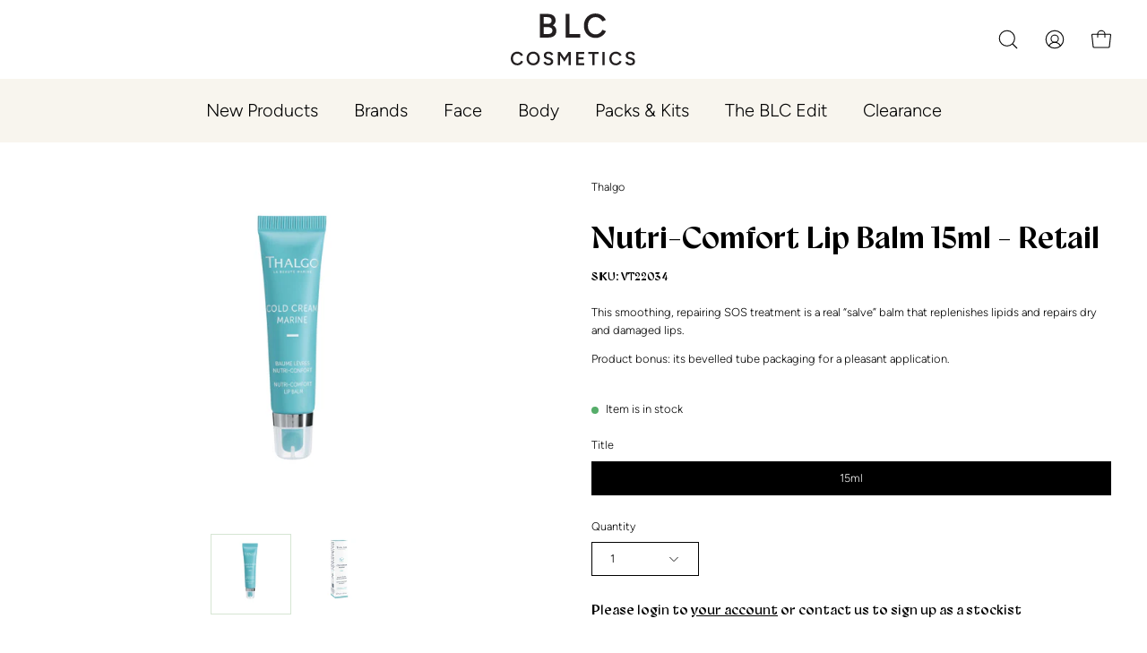

--- FILE ---
content_type: text/css
request_url: https://blccosmetics.com/cdn/shop/t/25/assets/custom.css?v=16803973776504211821731370516
body_size: -3
content:
@font-face{font-family:Nexa-Light;src:url(/cdn/shop/files/Nexa-Light.eot?v=1695199759);src:url(/cdn/shop/files/Nexa-Light.eot?v=1695199759?#iefix) format("embedded-opentype"),url(/cdn/shop/files/Nexa-Light.woff2?v=1695199758) format("woff2"),url(/cdn/shop/files/Nexa-Light.woff?v=1695199759) format("woff"),url(/cdn/shop/files/Nexa-Light.ttf?v=1695199758) format("truetype");font-weight:300;font-style:normal;font-display:swap}@font-face{font-family:Nexa-Bold;src:url(/cdn/shop/files/Nexa-Bold.eot?v=1695199759);src:url(/cdn/shop/files/Nexa-Bold.eot?v=1695199759?#iefix) format("embedded-opentype"),url(/cdn/shop/files/Nexa-Bold.woff2?v=1695199758) format("woff2"),url(/cdn/shop/files/Nexa-Bold.woff?v=1695199758) format("woff"),url(/cdn/shop/files/Nexa-Bold.ttf?v=1695199759) format("truetype");font-weight:700;font-style:normal;font-display:swap}@font-face{font-family:GystVariable;src:url(/cdn/shop/files/GystVariableRoman-Light.ttf?v=1724311613);src:url(/cdn/shop/files/GystVariableRoman-Light.ttf?v=1724311613?#iefix) format("embedded-opentype"),url(/cdn/shop/files/GystVariableRoman-Light.ttf?v=1724311613) format("truetype");font-weight:700;font-style:normal;font-display:swap}@font-face{font-family:GystVariable;src:url(/cdn/shop/files/GystVariableItalic-LightItalic.ttf?v=1724311613);src:url(/cdn/shop/files/GystVariableItalic-LightItalic.ttf?v=1724311613?#iefix) format("embedded-opentype"),url(/cdn/shop/files/GystVariableItalic-LightItalic.ttf?v=1724311613) format("truetype");font-weight:300;font-style:italic;font-display:swap}@font-face{font-family:Figtree-Variable;src:url(/cdn/shop/files/Figtree-VariableFont_wght.ttf?v=1724311628);src:url(/cdn/shop/files/Figtree-VariableFont_wght.ttf?v=1724311628?#iefix) format("embedded-opentype"),url(/cdn/shop/files/Figtree-VariableFont_wght.ttf?v=1724311628) format("truetype");font-weight:300;font-style:normal;font-display:swap}@font-face{font-family:Figtree-Variable;src:url(/cdn/shop/files/Figtree-Italic-VariableFont_wght.ttf?v=1724311628);src:url(/cdn/shop/files/Figtree-Italic-VariableFont_wght.ttf?v=1724311628?#iefix) format("embedded-opentype"),url(/cdn/shop/files/Figtree-Italic-VariableFont_wght.ttf?v=1724311628) format("truetype");font-weight:300;font-style:italic;font-display:swap}.customer_logout .mobile-menu .cart__toggle,.customer_logout .product-grid-item__quick-buy .btn--quick,.customer-logged-in .logout_customer-message{display:none}.customer_logout .product__submit__buttons .product__submit__add{cursor:default;opacity:.65;pointer-events:none}.customer_logout.template-product .product__price-and-rating .product__price,.customer_logout .product_rrp{display:none}.Product_logout-text{font-family:GystVariable}.Product_logout-text a{text-decoration:underline}.product_sku{font-family:GystVariable;font-size:12.6px;color:#000;margin:0 0 8px}.product_sku span{margin-left:3px}.product_rrp{font-family:GystVariable;font-size:12.6px;color:#000}.product-single__details .price_label{margin-right:3px}.menu__item--icon .navlink--icon{margin-right:0}
/*# sourceMappingURL=/cdn/shop/t/25/assets/custom.css.map?v=16803973776504211821731370516 */


--- FILE ---
content_type: text/css;charset=utf-8
request_url: https://use.typekit.net/hcx3qnp.css
body_size: 1082
content:
/*
 * The Typekit service used to deliver this font or fonts for use on websites
 * is provided by Adobe and is subject to these Terms of Use
 * http://www.adobe.com/products/eulas/tou_typekit. For font license
 * information, see the list below.
 *
 * raleway:
 *   - http://typekit.com/eulas/000000000000000077359a08
 *   - http://typekit.com/eulas/000000000000000077359a0f
 *   - http://typekit.com/eulas/000000000000000077359a1e
 *   - http://typekit.com/eulas/000000000000000077359a17
 *   - http://typekit.com/eulas/000000000000000077359a20
 *   - http://typekit.com/eulas/000000000000000077359a21
 *   - http://typekit.com/eulas/000000000000000077359a28
 *   - http://typekit.com/eulas/000000000000000077359a2a
 *   - http://typekit.com/eulas/000000000000000077359a32
 *   - http://typekit.com/eulas/000000000000000077359a2d
 *   - http://typekit.com/eulas/000000000000000077359a2e
 *   - http://typekit.com/eulas/000000000000000077359a30
 *   - http://typekit.com/eulas/000000000000000077359a33
 *   - http://typekit.com/eulas/000000000000000077359a35
 *   - http://typekit.com/eulas/000000000000000077359a37
 *   - http://typekit.com/eulas/000000000000000077359a38
 *   - http://typekit.com/eulas/000000000000000077359a39
 *   - http://typekit.com/eulas/000000000000000077359a3a
 *
 * © 2009-2026 Adobe Systems Incorporated. All Rights Reserved.
 */
/*{"last_published":"2024-08-14 05:46:03 UTC"}*/

@import url("https://p.typekit.net/p.css?s=1&k=hcx3qnp&ht=tk&f=5469.18456.18457.18458.18459.18460.18461.18462.22705.37552.37553.37554.37555.37556.37557.37558.37559.37560&a=83151895&app=typekit&e=css");

@font-face {
font-family:"raleway";
src:url("https://use.typekit.net/af/58aa94/000000000000000077359a08/30/l?subset_id=2&fvd=n1&v=3") format("woff2"),url("https://use.typekit.net/af/58aa94/000000000000000077359a08/30/d?subset_id=2&fvd=n1&v=3") format("woff"),url("https://use.typekit.net/af/58aa94/000000000000000077359a08/30/a?subset_id=2&fvd=n1&v=3") format("opentype");
font-display:auto;font-style:normal;font-weight:100;font-stretch:normal;
}

@font-face {
font-family:"raleway";
src:url("https://use.typekit.net/af/9f0f3f/000000000000000077359a0f/30/l?primer=7cdcb44be4a7db8877ffa5c0007b8dd865b3bbc383831fe2ea177f62257a9191&fvd=n7&v=3") format("woff2"),url("https://use.typekit.net/af/9f0f3f/000000000000000077359a0f/30/d?primer=7cdcb44be4a7db8877ffa5c0007b8dd865b3bbc383831fe2ea177f62257a9191&fvd=n7&v=3") format("woff"),url("https://use.typekit.net/af/9f0f3f/000000000000000077359a0f/30/a?primer=7cdcb44be4a7db8877ffa5c0007b8dd865b3bbc383831fe2ea177f62257a9191&fvd=n7&v=3") format("opentype");
font-display:auto;font-style:normal;font-weight:700;font-stretch:normal;
}

@font-face {
font-family:"raleway";
src:url("https://use.typekit.net/af/497298/000000000000000077359a1e/30/l?primer=7cdcb44be4a7db8877ffa5c0007b8dd865b3bbc383831fe2ea177f62257a9191&fvd=n4&v=3") format("woff2"),url("https://use.typekit.net/af/497298/000000000000000077359a1e/30/d?primer=7cdcb44be4a7db8877ffa5c0007b8dd865b3bbc383831fe2ea177f62257a9191&fvd=n4&v=3") format("woff"),url("https://use.typekit.net/af/497298/000000000000000077359a1e/30/a?primer=7cdcb44be4a7db8877ffa5c0007b8dd865b3bbc383831fe2ea177f62257a9191&fvd=n4&v=3") format("opentype");
font-display:auto;font-style:normal;font-weight:400;font-stretch:normal;
}

@font-face {
font-family:"raleway";
src:url("https://use.typekit.net/af/ad2413/000000000000000077359a17/30/l?subset_id=2&fvd=n5&v=3") format("woff2"),url("https://use.typekit.net/af/ad2413/000000000000000077359a17/30/d?subset_id=2&fvd=n5&v=3") format("woff"),url("https://use.typekit.net/af/ad2413/000000000000000077359a17/30/a?subset_id=2&fvd=n5&v=3") format("opentype");
font-display:auto;font-style:normal;font-weight:500;font-stretch:normal;
}

@font-face {
font-family:"raleway";
src:url("https://use.typekit.net/af/26af7d/000000000000000077359a20/30/l?subset_id=2&fvd=n3&v=3") format("woff2"),url("https://use.typekit.net/af/26af7d/000000000000000077359a20/30/d?subset_id=2&fvd=n3&v=3") format("woff"),url("https://use.typekit.net/af/26af7d/000000000000000077359a20/30/a?subset_id=2&fvd=n3&v=3") format("opentype");
font-display:auto;font-style:normal;font-weight:300;font-stretch:normal;
}

@font-face {
font-family:"raleway";
src:url("https://use.typekit.net/af/6d9c57/000000000000000077359a21/30/l?subset_id=2&fvd=n8&v=3") format("woff2"),url("https://use.typekit.net/af/6d9c57/000000000000000077359a21/30/d?subset_id=2&fvd=n8&v=3") format("woff"),url("https://use.typekit.net/af/6d9c57/000000000000000077359a21/30/a?subset_id=2&fvd=n8&v=3") format("opentype");
font-display:auto;font-style:normal;font-weight:800;font-stretch:normal;
}

@font-face {
font-family:"raleway";
src:url("https://use.typekit.net/af/a381e4/000000000000000077359a28/30/l?subset_id=2&fvd=n9&v=3") format("woff2"),url("https://use.typekit.net/af/a381e4/000000000000000077359a28/30/d?subset_id=2&fvd=n9&v=3") format("woff"),url("https://use.typekit.net/af/a381e4/000000000000000077359a28/30/a?subset_id=2&fvd=n9&v=3") format("opentype");
font-display:auto;font-style:normal;font-weight:900;font-stretch:normal;
}

@font-face {
font-family:"raleway";
src:url("https://use.typekit.net/af/51fe98/000000000000000077359a2a/30/l?subset_id=2&fvd=n2&v=3") format("woff2"),url("https://use.typekit.net/af/51fe98/000000000000000077359a2a/30/d?subset_id=2&fvd=n2&v=3") format("woff"),url("https://use.typekit.net/af/51fe98/000000000000000077359a2a/30/a?subset_id=2&fvd=n2&v=3") format("opentype");
font-display:auto;font-style:normal;font-weight:200;font-stretch:normal;
}

@font-face {
font-family:"raleway";
src:url("https://use.typekit.net/af/946b5d/000000000000000077359a32/30/l?subset_id=2&fvd=n6&v=3") format("woff2"),url("https://use.typekit.net/af/946b5d/000000000000000077359a32/30/d?subset_id=2&fvd=n6&v=3") format("woff"),url("https://use.typekit.net/af/946b5d/000000000000000077359a32/30/a?subset_id=2&fvd=n6&v=3") format("opentype");
font-display:auto;font-style:normal;font-weight:600;font-stretch:normal;
}

@font-face {
font-family:"raleway";
src:url("https://use.typekit.net/af/5c3039/000000000000000077359a2d/30/l?subset_id=2&fvd=i1&v=3") format("woff2"),url("https://use.typekit.net/af/5c3039/000000000000000077359a2d/30/d?subset_id=2&fvd=i1&v=3") format("woff"),url("https://use.typekit.net/af/5c3039/000000000000000077359a2d/30/a?subset_id=2&fvd=i1&v=3") format("opentype");
font-display:auto;font-style:italic;font-weight:100;font-stretch:normal;
}

@font-face {
font-family:"raleway";
src:url("https://use.typekit.net/af/b8c4a6/000000000000000077359a2e/30/l?subset_id=2&fvd=i2&v=3") format("woff2"),url("https://use.typekit.net/af/b8c4a6/000000000000000077359a2e/30/d?subset_id=2&fvd=i2&v=3") format("woff"),url("https://use.typekit.net/af/b8c4a6/000000000000000077359a2e/30/a?subset_id=2&fvd=i2&v=3") format("opentype");
font-display:auto;font-style:italic;font-weight:200;font-stretch:normal;
}

@font-face {
font-family:"raleway";
src:url("https://use.typekit.net/af/4c2837/000000000000000077359a30/30/l?subset_id=2&fvd=i3&v=3") format("woff2"),url("https://use.typekit.net/af/4c2837/000000000000000077359a30/30/d?subset_id=2&fvd=i3&v=3") format("woff"),url("https://use.typekit.net/af/4c2837/000000000000000077359a30/30/a?subset_id=2&fvd=i3&v=3") format("opentype");
font-display:auto;font-style:italic;font-weight:300;font-stretch:normal;
}

@font-face {
font-family:"raleway";
src:url("https://use.typekit.net/af/975607/000000000000000077359a33/30/l?primer=7cdcb44be4a7db8877ffa5c0007b8dd865b3bbc383831fe2ea177f62257a9191&fvd=i4&v=3") format("woff2"),url("https://use.typekit.net/af/975607/000000000000000077359a33/30/d?primer=7cdcb44be4a7db8877ffa5c0007b8dd865b3bbc383831fe2ea177f62257a9191&fvd=i4&v=3") format("woff"),url("https://use.typekit.net/af/975607/000000000000000077359a33/30/a?primer=7cdcb44be4a7db8877ffa5c0007b8dd865b3bbc383831fe2ea177f62257a9191&fvd=i4&v=3") format("opentype");
font-display:auto;font-style:italic;font-weight:400;font-stretch:normal;
}

@font-face {
font-family:"raleway";
src:url("https://use.typekit.net/af/292263/000000000000000077359a35/30/l?subset_id=2&fvd=i5&v=3") format("woff2"),url("https://use.typekit.net/af/292263/000000000000000077359a35/30/d?subset_id=2&fvd=i5&v=3") format("woff"),url("https://use.typekit.net/af/292263/000000000000000077359a35/30/a?subset_id=2&fvd=i5&v=3") format("opentype");
font-display:auto;font-style:italic;font-weight:500;font-stretch:normal;
}

@font-face {
font-family:"raleway";
src:url("https://use.typekit.net/af/53b269/000000000000000077359a37/30/l?subset_id=2&fvd=i6&v=3") format("woff2"),url("https://use.typekit.net/af/53b269/000000000000000077359a37/30/d?subset_id=2&fvd=i6&v=3") format("woff"),url("https://use.typekit.net/af/53b269/000000000000000077359a37/30/a?subset_id=2&fvd=i6&v=3") format("opentype");
font-display:auto;font-style:italic;font-weight:600;font-stretch:normal;
}

@font-face {
font-family:"raleway";
src:url("https://use.typekit.net/af/0dec6f/000000000000000077359a38/30/l?primer=7cdcb44be4a7db8877ffa5c0007b8dd865b3bbc383831fe2ea177f62257a9191&fvd=i7&v=3") format("woff2"),url("https://use.typekit.net/af/0dec6f/000000000000000077359a38/30/d?primer=7cdcb44be4a7db8877ffa5c0007b8dd865b3bbc383831fe2ea177f62257a9191&fvd=i7&v=3") format("woff"),url("https://use.typekit.net/af/0dec6f/000000000000000077359a38/30/a?primer=7cdcb44be4a7db8877ffa5c0007b8dd865b3bbc383831fe2ea177f62257a9191&fvd=i7&v=3") format("opentype");
font-display:auto;font-style:italic;font-weight:700;font-stretch:normal;
}

@font-face {
font-family:"raleway";
src:url("https://use.typekit.net/af/4ac346/000000000000000077359a39/30/l?subset_id=2&fvd=i8&v=3") format("woff2"),url("https://use.typekit.net/af/4ac346/000000000000000077359a39/30/d?subset_id=2&fvd=i8&v=3") format("woff"),url("https://use.typekit.net/af/4ac346/000000000000000077359a39/30/a?subset_id=2&fvd=i8&v=3") format("opentype");
font-display:auto;font-style:italic;font-weight:800;font-stretch:normal;
}

@font-face {
font-family:"raleway";
src:url("https://use.typekit.net/af/ee3501/000000000000000077359a3a/30/l?subset_id=2&fvd=i9&v=3") format("woff2"),url("https://use.typekit.net/af/ee3501/000000000000000077359a3a/30/d?subset_id=2&fvd=i9&v=3") format("woff"),url("https://use.typekit.net/af/ee3501/000000000000000077359a3a/30/a?subset_id=2&fvd=i9&v=3") format("opentype");
font-display:auto;font-style:italic;font-weight:900;font-stretch:normal;
}

.tk-raleway { font-family: "raleway",sans-serif; }


--- FILE ---
content_type: image/svg+xml
request_url: https://blccosmetics.com/cdn/shop/files/BLC_COSMETICS_Logo_Primary_White_2024.svg?v=1724308310&width=339
body_size: 1114
content:
<svg viewBox="0 0 338.58 140.64" xmlns="http://www.w3.org/2000/svg" data-sanitized-data-name="Layer 1" data-name="Layer 1" id="Layer_1">
  <defs>
    <style>
      .cls-1 {
        fill: #fff;
        stroke-width: 0px;
      }
    </style>
  </defs>
  <path d="M242.85,63.99c3.72-1.53,6.99-3.68,9.79-6.45,2.81-2.78,4.97-5.96,6.5-9.57l-9.7-3.94c-1.1,2.5-2.58,4.7-4.44,6.59-1.86,1.89-3.97,3.37-6.32,4.44-2.35,1.07-4.87,1.6-7.55,1.6-4.09,0-7.74-1.01-10.94-3.02s-5.71-4.79-7.51-8.33c-1.8-3.54-2.7-7.6-2.7-12.18s.9-8.62,2.7-12.13c1.8-3.51,4.27-6.27,7.41-8.28,3.14-2.01,6.73-3.02,10.76-3.02,2.62,0,5.13.49,7.51,1.46,2.38.98,4.5,2.37,6.36,4.17,1.86,1.8,3.34,3.86,4.44,6.18l9.7-3.94c-1.53-3.48-3.71-6.53-6.54-9.15-2.84-2.62-6.09-4.68-9.75-6.18C238.92.75,235.01,0,230.86,0c-6.16,0-11.62,1.42-16.38,4.26-4.76,2.84-8.5,6.74-11.21,11.72-2.72,4.97-4.07,10.69-4.07,17.16s1.36,12.19,4.07,17.16c2.71,4.97,6.47,8.88,11.26,11.72,4.79,2.84,10.27,4.26,16.43,4.26,4.21,0,8.18-.76,11.9-2.29M189.03,65.18v-9.7h-29.02V1.1h-10.62v64.08h39.64ZM89.87,9.8h10.16c3.54,0,6.3.78,8.28,2.33,1.98,1.56,2.97,3.8,2.97,6.73s-.87,5.11-2.61,6.73c-1.74,1.62-4.14,2.43-7.19,2.43h-11.62V9.8ZM89.87,36.8h11.17c3.9,0,6.94.86,9.11,2.56,2.16,1.71,3.25,4.09,3.25,7.14,0,2.81-.98,5.03-2.93,6.68-1.95,1.65-4.61,2.47-7.96,2.47h-12.63v-18.86ZM103.33,65.18c4.27,0,7.96-.7,11.08-2.1,3.11-1.4,5.52-3.45,7.23-6.13,1.71-2.68,2.56-5.92,2.56-9.7,0-3.54-.82-6.59-2.47-9.15-1.65-2.56-4.03-4.61-7.14-6.13,2.38-1.46,4.22-3.29,5.54-5.49,1.31-2.2,1.97-4.67,1.97-7.42,0-3.97-.89-7.28-2.65-9.93-1.77-2.65-4.26-4.65-7.46-6-3.2-1.34-7-2.01-11.4-2.01h-21.15v64.08h23.89Z" class="cls-1"></path>
  <path d="M332.71,139.31c1.93-.89,3.39-2.12,4.38-3.69.99-1.57,1.49-3.38,1.49-5.43,0-2.32-.89-4.44-2.67-6.35-1.78-1.91-4.27-3.26-7.48-4.05l-4.41-1.08c-1.5-.38-2.69-.93-3.56-1.67-.87-.73-1.31-1.77-1.31-3.1,0-1.64.55-2.92,1.67-3.84,1.11-.92,2.64-1.38,4.59-1.38s3.45.44,4.72,1.33c1.26.89,2.15,2.02,2.67,3.38l5.74-1.85c-.55-1.54-1.38-2.91-2.51-4.13-1.13-1.21-2.56-2.17-4.28-2.87-1.73-.7-3.73-1.05-6.02-1.05-4.07,0-7.19.93-9.38,2.79-2.19,1.86-3.28,4.47-3.28,7.82,0,1.78.38,3.31,1.15,4.61.77,1.3,1.83,2.38,3.18,3.23,1.35.85,2.86,1.5,4.54,1.95l4.41,1.13c1.85.48,3.31,1.15,4.41,2.02,1.09.87,1.64,1.99,1.64,3.36,0,1.5-.65,2.72-1.95,3.64-1.3.92-3.06,1.38-5.28,1.38-1.91-.03-3.52-.53-4.82-1.49-1.3-.96-2.17-2.07-2.61-3.33l-5.84,1.79c.31,1.06.85,2.07,1.61,3.05.77.97,1.74,1.85,2.92,2.64,1.18.79,2.54,1.4,4.1,1.85,1.55.44,3.27.67,5.15.67,2.77,0,5.12-.44,7.05-1.33M292.78,139.36c2.08-.85,3.91-2.06,5.48-3.61,1.57-1.56,2.79-3.34,3.64-5.36l-5.43-2.2c-.62,1.4-1.44,2.63-2.49,3.69-1.04,1.06-2.22,1.89-3.54,2.49-1.32.6-2.73.9-4.23.9-2.29,0-4.33-.56-6.12-1.69-1.79-1.13-3.2-2.68-4.2-4.66-1.01-1.98-1.51-4.25-1.51-6.82s.5-4.83,1.51-6.79c1.01-1.97,2.39-3.51,4.15-4.64,1.76-1.13,3.77-1.69,6.02-1.69,1.47,0,2.87.27,4.2.82,1.33.55,2.52,1.32,3.56,2.33,1.04,1.01,1.87,2.16,2.49,3.46l5.43-2.2c-.85-1.95-2.08-3.66-3.66-5.13-1.59-1.47-3.41-2.62-5.46-3.46-2.05-.84-4.24-1.26-6.56-1.26-3.45,0-6.51.79-9.17,2.38-2.67,1.59-4.76,3.78-6.28,6.56-1.52,2.78-2.28,5.99-2.28,9.61s.76,6.83,2.28,9.61c1.52,2.79,3.62,4.97,6.3,6.56,2.68,1.59,5.75,2.38,9.2,2.38,2.36,0,4.58-.43,6.66-1.28M255.72,104.14h-5.95v35.88h5.95v-35.88ZM227.89,140.02v-30.44h11.02v-5.43h-27.99v5.43h11.02v30.44h5.94ZM200.37,140.02v-5.43h-16.3v-10.15h14.25v-5.33h-14.25v-9.53h16.15v-5.43h-22.09v35.88h22.25ZM134.29,140.02v-26.4l11.64,17.17,11.69-17.27v26.5h5.95v-35.88h-6.41l-11.17,16.61-11.28-16.61h-6.36v35.88h5.95ZM109.73,139.31c1.93-.89,3.39-2.12,4.38-3.69.99-1.57,1.49-3.38,1.49-5.43,0-2.32-.89-4.44-2.67-6.35-1.78-1.91-4.27-3.26-7.48-4.05l-4.41-1.08c-1.5-.38-2.69-.93-3.56-1.67-.87-.73-1.31-1.77-1.31-3.1,0-1.64.56-2.92,1.67-3.84,1.11-.92,2.64-1.38,4.59-1.38s3.45.44,4.72,1.33c1.26.89,2.15,2.02,2.66,3.38l5.74-1.85c-.55-1.54-1.38-2.91-2.51-4.13-1.13-1.21-2.56-2.17-4.28-2.87-1.73-.7-3.73-1.05-6.02-1.05-4.07,0-7.19.93-9.38,2.79-2.19,1.86-3.28,4.47-3.28,7.82,0,1.78.38,3.31,1.15,4.61.77,1.3,1.83,2.38,3.18,3.23,1.35.85,2.86,1.5,4.54,1.95l4.41,1.13c1.84.48,3.31,1.15,4.41,2.02,1.09.87,1.64,1.99,1.64,3.36,0,1.5-.65,2.72-1.95,3.64-1.3.92-3.06,1.38-5.28,1.38-1.91-.03-3.52-.53-4.82-1.49-1.3-.96-2.17-2.07-2.61-3.33l-5.84,1.79c.31,1.06.85,2.07,1.61,3.05.77.97,1.74,1.85,2.92,2.64,1.18.79,2.55,1.4,4.1,1.85s3.27.67,5.15.67c2.77,0,5.12-.44,7.05-1.33M54.96,133.51c-1.83-1.13-3.26-2.67-4.31-4.64-1.04-1.96-1.56-4.23-1.56-6.79s.52-4.83,1.56-6.79c1.04-1.97,2.46-3.5,4.25-4.61,1.79-1.11,3.85-1.67,6.18-1.67s4.43.56,6.23,1.67c1.79,1.11,3.2,2.66,4.23,4.64,1.03,1.98,1.54,4.24,1.54,6.77s-.5,4.83-1.51,6.79c-1.01,1.97-2.4,3.51-4.18,4.64-1.78,1.13-3.83,1.69-6.15,1.69s-4.45-.56-6.28-1.69M70.54,138.28c2.68-1.57,4.78-3.76,6.3-6.56,1.52-2.8,2.28-6.01,2.28-9.64s-.76-6.82-2.28-9.61-3.64-4.97-6.36-6.56c-2.72-1.59-5.85-2.38-9.4-2.38s-6.63.79-9.33,2.38c-2.7,1.59-4.83,3.78-6.38,6.56-1.56,2.78-2.33,5.99-2.33,9.61s.78,6.84,2.33,9.64c1.55,2.8,3.7,4.99,6.43,6.56,2.73,1.57,5.88,2.36,9.43,2.36s6.62-.79,9.3-2.36M24.45,139.36c2.08-.85,3.91-2.06,5.48-3.61,1.57-1.56,2.78-3.34,3.64-5.36l-5.43-2.2c-.61,1.4-1.44,2.63-2.49,3.69s-2.22,1.89-3.54,2.49c-1.32.6-2.73.9-4.23.9-2.29,0-4.33-.56-6.12-1.69-1.79-1.13-3.19-2.68-4.2-4.66-1.01-1.98-1.51-4.25-1.51-6.82s.5-4.83,1.51-6.79c1.01-1.97,2.39-3.51,4.15-4.64,1.76-1.13,3.77-1.69,6.02-1.69,1.47,0,2.87.27,4.2.82,1.33.55,2.52,1.32,3.56,2.33,1.04,1.01,1.87,2.16,2.49,3.46l5.43-2.2c-.85-1.95-2.08-3.66-3.66-5.13-1.59-1.47-3.41-2.62-5.46-3.46-2.05-.84-4.24-1.26-6.56-1.26-3.45,0-6.51.79-9.17,2.38-2.67,1.59-4.76,3.78-6.28,6.56-1.52,2.78-2.28,5.99-2.28,9.61s.76,6.83,2.28,9.61c1.52,2.79,3.62,4.97,6.3,6.56,2.68,1.59,5.75,2.38,9.2,2.38,2.36,0,4.58-.43,6.66-1.28" class="cls-1"></path>
</svg>

--- FILE ---
content_type: text/javascript; charset=utf-8
request_url: https://blccosmetics.com/products/nutri-comfort-lip-balm-ret.js
body_size: 919
content:
{"id":7304468234449,"title":"Nutri-Comfort Lip Balm 15ml - Retail","handle":"nutri-comfort-lip-balm-ret","description":"\u003cp\u003eThis smoothing, repairing SOS treatment is a real “salve” balm that replenishes lipids and repairs dry and damaged lips.\u003c\/p\u003e\n\u003cp\u003eProduct bonus: its bevelled tube packaging for a pleasant application.\u003c\/p\u003e","published_at":"2024-01-31T10:25:58+11:00","created_at":"2023-10-27T15:37:26+11:00","vendor":"Thalgo","type":"Retail","tags":["Cold Cream Marine","Lip Care","Thalgo_Segment"],"price":2020,"price_min":2020,"price_max":2020,"available":true,"price_varies":false,"compare_at_price":null,"compare_at_price_min":0,"compare_at_price_max":0,"compare_at_price_varies":false,"variants":[{"id":41781423734993,"title":"15ml","option1":"15ml","option2":null,"option3":null,"sku":"VT22034","requires_shipping":true,"taxable":true,"featured_image":null,"available":true,"name":"Nutri-Comfort Lip Balm 15ml - Retail - 15ml","public_title":"15ml","options":["15ml"],"price":2020,"weight":23,"compare_at_price":null,"inventory_management":"shopify","barcode":"3525801694120","quantity_rule":{"min":1,"max":null,"increment":1},"quantity_price_breaks":[],"requires_selling_plan":false,"selling_plan_allocations":[]}],"images":["\/\/cdn.shopify.com\/s\/files\/1\/0587\/2458\/1585\/files\/VTBaumeLevresNutri-Confort-Tubecanule15ml.jpg?v=1700532747","\/\/cdn.shopify.com\/s\/files\/1\/0587\/2458\/1585\/files\/VTEtuiBaumeLevresNutri-Confort-Etui15ml.jpg?v=1700532746"],"featured_image":"\/\/cdn.shopify.com\/s\/files\/1\/0587\/2458\/1585\/files\/VTBaumeLevresNutri-Confort-Tubecanule15ml.jpg?v=1700532747","options":[{"name":"Title","position":1,"values":["15ml"]}],"url":"\/products\/nutri-comfort-lip-balm-ret","media":[{"alt":null,"id":23611088732369,"position":1,"preview_image":{"aspect_ratio":1.498,"height":2456,"width":3680,"src":"https:\/\/cdn.shopify.com\/s\/files\/1\/0587\/2458\/1585\/files\/VTBaumeLevresNutri-Confort-Tubecanule15ml.jpg?v=1700532747"},"aspect_ratio":1.498,"height":2456,"media_type":"image","src":"https:\/\/cdn.shopify.com\/s\/files\/1\/0587\/2458\/1585\/files\/VTBaumeLevresNutri-Confort-Tubecanule15ml.jpg?v=1700532747","width":3680},{"alt":null,"id":23611088765137,"position":2,"preview_image":{"aspect_ratio":1.254,"height":1883,"width":2362,"src":"https:\/\/cdn.shopify.com\/s\/files\/1\/0587\/2458\/1585\/files\/VTEtuiBaumeLevresNutri-Confort-Etui15ml.jpg?v=1700532746"},"aspect_ratio":1.254,"height":1883,"media_type":"image","src":"https:\/\/cdn.shopify.com\/s\/files\/1\/0587\/2458\/1585\/files\/VTEtuiBaumeLevresNutri-Confort-Etui15ml.jpg?v=1700532746","width":2362}],"requires_selling_plan":false,"selling_plan_groups":[]}

--- FILE ---
content_type: application/javascript
request_url: https://cdn.bogos.io/YmxjY29zbWV0aWNzLm15c2hvcGlmeS5jb20=/freegifts_data_1768876146.min.js
body_size: 27068
content:
eval(function(p,a,c,k,e,d){e=function(c){return(c<a?'':e(parseInt(c/a)))+((c=c%a)>35?String.fromCharCode(c+29):c.toString(36))};if(!''.replace(/^/,String)){while(c--){d[e(c)]=k[c]||e(c)}k=[function(e){return d[e]}];e=function(){return'\\w+'};c=1};while(c--){if(k[c]){p=p.replace(new RegExp('\\b'+e(c)+'\\b','g'),k[c])}}return p}('8O.8N={"8M":[{"f":1o,"z":y,"j":"63-8L 1U 3P 6P","61":"1U 3P 6P","60":k,"5Z":{"5Y":k,"5X":k},"5W":k,"5V":"5U-5T-5S:21:25.5R","5Q":k,"5P":k,"5O":{"1B":{"16":"B","1y":g},"5N":[],"5M":"1B","5L":[],"4v":X,"5K":"1V","5J":X,"1V":2,"5I":[{"U":[4W],"4Z":[{"f":4W,"4Y":1}],"4X":1,"6":1T},{"U":[4U],"4Z":[{"f":4U,"4Y":1}],"4X":1,"6":1R},{"U":[4R],"4Z":[{"f":4R,"4Y":1}],"4X":1,"6":1P},{"U":[4P],"4Z":[{"f":4P,"4Y":1}],"4X":1,"6":1N},{"U":[4N],"4Z":[{"f":4N,"4Y":1}],"4X":1,"6":1M}]},"5H":{"16":"7D","1l":X},"5G":k,"5F":1,"5E":X,"16":"1A","5D":0,"5C":k,"5B":{"5A":k,"16":"1A","5z":[],"5y":{"5x":X,"4u":1z,"5w":X},"5v":k},"5u":[{"j":"\\1i 7c 7b 1O O - V (g% q)","p":"2N-2M-2L-T-O-S","o":"2N-2M-2L-T-O-S-n","i":"e:\\/\\/d.c.b\\/s\\/3\\/1\\/a\\/9\\/7\\/3\\/3O-3N-3M-3L-3K.r?v=3J","6":4V,"h":1T,"Q":[{"f":7e,"M":7d,"h":1T,"L":4W,"6":4V,"K":8o,"J":"x w","I":29.7f,"H":k,"G":g,"F":"B","t":0,"i":"e:\\/\\/d.c.b\\/s\\/3\\/1\\/a\\/9\\/7\\/3\\/3O-3N-3M-3L-3K.r?v=3J","E":{"A":1o,"D":7e},"C":{"f":7d,"z":y,"j":"\\1i 7c 7b 1O O - V (g% q)","p":"2N-2M-2L-T-O-S","o":"2N-2M-2L-T-O-S-n","i":"e:\\/\\/d.c.b\\/s\\/3\\/1\\/a\\/9\\/7\\/3\\/3O-3N-3M-3L-3K.r?v=3J","6":4V,"h":1T}}]},{"j":"\\1i 78 77 1Q 76 75 2K 4T O - V (g% q)","p":"2J-2I-1m-2H-2G-2F-1S-Z-T-O-S","o":"2J-2I-1m-2H-2G-2F-1S-Z-T-O-S-n","i":"e:\\/\\/d.c.b\\/s\\/3\\/1\\/a\\/9\\/7\\/3\\/3I.r?v=3H","6":4S,"h":1R,"Q":[{"f":7a,"M":79,"h":1R,"L":4U,"6":4S,"K":8n,"J":"x w","I":49.62,"H":k,"G":g,"F":"B","t":0,"i":"e:\\/\\/d.c.b\\/s\\/3\\/1\\/a\\/9\\/7\\/3\\/3I.r?v=3H","E":{"A":1o,"D":7a},"C":{"f":79,"z":y,"j":"\\1i 78 77 1Q 76 75 2K 4T O - V (g% q)","p":"2J-2I-1m-2H-2G-2F-1S-Z-T-O-S","o":"2J-2I-1m-2H-2G-2F-1S-Z-T-O-S-n","i":"e:\\/\\/d.c.b\\/s\\/3\\/1\\/a\\/9\\/7\\/3\\/3I.r?v=3H","6":4S,"h":1R}}]},{"j":"\\1i 72 71 6Z 1Q 6Y 6X O - V (g% q)","p":"2E-2D-2C-1m-2B-2A-Z-T-O-S","o":"2E-2D-2C-1m-2B-2A-Z-T-O-S-n","i":"e:\\/\\/d.c.b\\/s\\/3\\/1\\/a\\/9\\/7\\/3\\/3G.r?v=3F","6":4Q,"h":1P,"Q":[{"f":74,"M":73,"h":1P,"L":4R,"6":4Q,"K":8m,"J":"x w","I":26.23,"H":k,"G":g,"F":"B","t":0,"i":"e:\\/\\/d.c.b\\/s\\/3\\/1\\/a\\/9\\/7\\/3\\/3G.r?v=3F","E":{"A":1o,"D":74},"C":{"f":73,"z":y,"j":"\\1i 72 71 6Z 1Q 6Y 6X O - V (g% q)","p":"2E-2D-2C-1m-2B-2A-Z-T-O-S","o":"2E-2D-2C-1m-2B-2A-Z-T-O-S-n","i":"e:\\/\\/d.c.b\\/s\\/3\\/1\\/a\\/9\\/7\\/3\\/3G.r?v=3F","6":4Q,"h":1P}}]},{"j":"\\1i 6U 1x 1O 1p - V (g% q)","p":"2z-1h-2y-1p-S","o":"2z-1h-2y-1p-S-n","i":"e:\\/\\/d.c.b\\/s\\/3\\/1\\/a\\/9\\/7\\/3\\/3E.r?v=3C","6":4O,"h":1N,"Q":[{"f":6W,"M":6V,"h":1N,"L":4P,"6":4O,"K":8l,"J":"x w","I":33.7N,"H":k,"G":g,"F":"B","t":0,"i":"e:\\/\\/d.c.b\\/s\\/3\\/1\\/a\\/9\\/7\\/3\\/3E.r?v=3C","E":{"A":1o,"D":6W},"C":{"f":6V,"z":y,"j":"\\1i 6U 1x 1O 1p - V (g% q)","p":"2z-1h-2y-1p-S","o":"2z-1h-2y-1p-S-n","i":"e:\\/\\/d.c.b\\/s\\/3\\/1\\/a\\/9\\/7\\/3\\/3E.r?v=3C","6":4O,"h":1N}}]},{"j":"\\1i 6R 1x 6Q O - V (g% q)","p":"2x-1h-2w-Z-T-O-S","o":"2x-1h-2w-Z-T-O-S-n","i":"e:\\/\\/d.c.b\\/s\\/3\\/1\\/a\\/9\\/7\\/3\\/3B-3A-3z-3y-3x.r?v=3w","6":4M,"h":1M,"Q":[{"f":6T,"M":6S,"h":1M,"L":4N,"6":4M,"K":8k,"J":"x w","I":31.14,"H":k,"G":g,"F":"B","t":0,"i":"e:\\/\\/d.c.b\\/s\\/3\\/1\\/a\\/9\\/7\\/3\\/3B-3A-3z-3y-3x.r?v=3w","E":{"A":1o,"D":6T},"C":{"f":6S,"z":y,"j":"\\1i 6R 1x 6Q O - V (g% q)","p":"2x-1h-2w-Z-T-O-S","o":"2x-1h-2w-Z-T-O-S-n","i":"e:\\/\\/d.c.b\\/s\\/3\\/1\\/a\\/9\\/7\\/3\\/3B-3A-3z-3y-3x.r?v=3w","6":4M,"h":1M}}]}],"5t":[{"f":8K,"A":1o,"3i":"4.5s","3j":k,"5r":"8j","5q":[{"16":"U","1y":{"1P":{"f":1P,"W":"e:\\/\\/d.c.b\\/s\\/3\\/1\\/a\\/9\\/7\\/3\\/3G.r?v=3F","j":"1U 72 71 6Z 1Q 6Y 6X O - V","1g":"2E-2D-2C-1m-2B-2A-Z-T-O-S","1f":"3Q","Q":[{"f":4R,"t":"26.23","j":"x w"}],"1e":["2K"],"1d":"V"},"1R":{"f":1R,"W":"e:\\/\\/d.c.b\\/s\\/3\\/1\\/a\\/9\\/7\\/3\\/3I.r?v=3H","j":"1U 78 77 1Q 76 75 2K 4T O - V","1g":"2J-2I-1m-2H-2G-2F-1S-Z-T-O-S","1f":"3Q","Q":[{"f":4U,"t":"49.62","j":"x w"}],"1e":["2K","2K 8J & 8I"],"1d":"V"},"8p":{"f":8p,"W":"e:\\/\\/d.c.b\\/s\\/3\\/1\\/a\\/9\\/7\\/3\\/8H-8G-8F-8E-8D.r?v=8C","j":"1U 8B 1x 4T O - V","1g":"8A-1h-1S-Z-T-O-S","1f":"3Q","Q":[{"f":8z,"t":"29.7f","j":"x w"}],"1e":["3P"],"1d":"V"},"1T":{"f":1T,"W":"e:\\/\\/d.c.b\\/s\\/3\\/1\\/a\\/9\\/7\\/3\\/3O-3N-3M-3L-3K.r?v=3J","j":"1U 7c 7b 1O O - V","1g":"2N-2M-2L-T-O-S","1f":"3Q","Q":[{"f":4W,"t":"29.7f","j":"x w"}],"1e":["3P"],"1d":"V"},"1M":{"f":1M,"W":"e:\\/\\/d.c.b\\/s\\/3\\/1\\/a\\/9\\/7\\/3\\/3B-3A-3z-3y-3x.r?v=3w","j":"1U 6R 1x 6Q O - V","1g":"2x-1h-2w-Z-T-O-S","1f":"3Q","Q":[{"f":4N,"t":"31.14","j":"x w"}],"1e":["3P"],"1d":"V"},"1N":{"f":1N,"W":"e:\\/\\/d.c.b\\/s\\/3\\/1\\/a\\/9\\/7\\/3\\/3E.r?v=3C","j":"1U 6U 1x 1O 1p - V","1g":"2z-1h-2y-1p-S","1f":"3Q","Q":[{"f":4P,"t":"33.7N","j":"x w"}],"1e":["3P"],"1d":"V"}},"5p":"5o"}],"5n":1z,"5m":{"5l":[]}}],"5k":[{"f":7e,"M":7d,"h":1T,"L":4W,"6":4V,"K":8o,"J":"x w","I":29.7f,"H":k,"G":g,"F":"B","t":0,"i":"e:\\/\\/d.c.b\\/s\\/3\\/1\\/a\\/9\\/7\\/3\\/3O-3N-3M-3L-3K.r?v=3J","E":{"A":1o,"D":7e},"C":{"f":7d,"z":y,"j":"\\1i 7c 7b 1O O - V (g% q)","p":"2N-2M-2L-T-O-S","o":"2N-2M-2L-T-O-S-n","i":"e:\\/\\/d.c.b\\/s\\/3\\/1\\/a\\/9\\/7\\/3\\/3O-3N-3M-3L-3K.r?v=3J","6":4V,"h":1T}},{"f":7a,"M":79,"h":1R,"L":4U,"6":4S,"K":8n,"J":"x w","I":49.62,"H":k,"G":g,"F":"B","t":0,"i":"e:\\/\\/d.c.b\\/s\\/3\\/1\\/a\\/9\\/7\\/3\\/3I.r?v=3H","E":{"A":1o,"D":7a},"C":{"f":79,"z":y,"j":"\\1i 78 77 1Q 76 75 2K 4T O - V (g% q)","p":"2J-2I-1m-2H-2G-2F-1S-Z-T-O-S","o":"2J-2I-1m-2H-2G-2F-1S-Z-T-O-S-n","i":"e:\\/\\/d.c.b\\/s\\/3\\/1\\/a\\/9\\/7\\/3\\/3I.r?v=3H","6":4S,"h":1R}},{"f":74,"M":73,"h":1P,"L":4R,"6":4Q,"K":8m,"J":"x w","I":26.23,"H":k,"G":g,"F":"B","t":0,"i":"e:\\/\\/d.c.b\\/s\\/3\\/1\\/a\\/9\\/7\\/3\\/3G.r?v=3F","E":{"A":1o,"D":74},"C":{"f":73,"z":y,"j":"\\1i 72 71 6Z 1Q 6Y 6X O - V (g% q)","p":"2E-2D-2C-1m-2B-2A-Z-T-O-S","o":"2E-2D-2C-1m-2B-2A-Z-T-O-S-n","i":"e:\\/\\/d.c.b\\/s\\/3\\/1\\/a\\/9\\/7\\/3\\/3G.r?v=3F","6":4Q,"h":1P}},{"f":6W,"M":6V,"h":1N,"L":4P,"6":4O,"K":8l,"J":"x w","I":33.7N,"H":k,"G":g,"F":"B","t":0,"i":"e:\\/\\/d.c.b\\/s\\/3\\/1\\/a\\/9\\/7\\/3\\/3E.r?v=3C","E":{"A":1o,"D":6W},"C":{"f":6V,"z":y,"j":"\\1i 6U 1x 1O 1p - V (g% q)","p":"2z-1h-2y-1p-S","o":"2z-1h-2y-1p-S-n","i":"e:\\/\\/d.c.b\\/s\\/3\\/1\\/a\\/9\\/7\\/3\\/3E.r?v=3C","6":4O,"h":1N}},{"f":6T,"M":6S,"h":1M,"L":4N,"6":4M,"K":8k,"J":"x w","I":31.14,"H":k,"G":g,"F":"B","t":0,"i":"e:\\/\\/d.c.b\\/s\\/3\\/1\\/a\\/9\\/7\\/3\\/3B-3A-3z-3y-3x.r?v=3w","E":{"A":1o,"D":6T},"C":{"f":6S,"z":y,"j":"\\1i 6R 1x 6Q O - V (g% q)","p":"2x-1h-2w-Z-T-O-S","o":"2x-1h-2w-Z-T-O-S-n","i":"e:\\/\\/d.c.b\\/s\\/3\\/1\\/a\\/9\\/7\\/3\\/3B-3A-3z-3y-3x.r?v=3w","6":4M,"h":1M}}]},{"f":Y,"z":y,"j":"63-7E 15 6P","61":"15 6P","60":k,"5Z":{"5Y":k,"5X":k},"5W":k,"5V":"5U-5T-5S:28:38.5R","5Q":k,"5P":k,"5O":{"1B":{"16":"B","1y":g},"5N":[],"5M":"1B","5L":[],"4v":X,"5K":"1V","5J":X,"1V":2,"5I":[{"U":[6f],"6":1D},{"U":[6b],"6":1C},{"U":[6D],"6":1I},{"U":[6z],"6":1H},{"U":[6K],"6":1K},{"U":[6v],"6":1G},{"U":[6o],"6":1F},{"U":[6k],"6":1E},{"U":[6G],"6":1J},{"U":[6O],"6":1L}]},"5H":{"16":"4u","1l":1z},"5G":k,"5F":1,"5E":X,"16":"1A","5D":0,"5C":k,"5B":{"5A":k,"16":"1A","5z":[],"5y":{"5x":X,"4u":1z,"5w":X},"5v":k},"5u":[{"j":"\\R\\N 6L u (g% q)","p":"m-2u","o":"m-2u-n","i":"e:\\/\\/d.c.b\\/s\\/3\\/1\\/a\\/9\\/7\\/3\\/2t.l?v=2s","6":4L,"h":1L,"Q":[{"f":6N,"M":6M,"h":1L,"L":6O,"6":4L,"K":8i,"J":"x w","I":26.51,"H":k,"G":g,"F":"B","t":0,"i":"e:\\/\\/d.c.b\\/s\\/3\\/1\\/a\\/9\\/7\\/3\\/2t.l?v=2s","E":{"A":Y,"D":6N},"C":{"f":6M,"z":y,"j":"\\R\\N 6L u (g% q)","p":"m-2u","o":"m-2u-n","i":"e:\\/\\/d.c.b\\/s\\/3\\/1\\/a\\/9\\/7\\/3\\/2t.l?v=2s","6":4L,"h":1L}}]},{"j":"\\R\\N 6H u (g% q)","p":"m-2r","o":"m-2r-n","i":"e:\\/\\/d.c.b\\/s\\/3\\/1\\/a\\/9\\/7\\/3\\/2q.l?v=2p","6":4K,"h":1K,"Q":[{"f":6J,"M":6I,"h":1K,"L":6K,"6":4K,"K":8h,"J":"x w","I":43.13,"H":k,"G":g,"F":"B","t":0,"i":"e:\\/\\/d.c.b\\/s\\/3\\/1\\/a\\/9\\/7\\/3\\/2q.l?v=2p","E":{"A":Y,"D":6J},"C":{"f":6I,"z":y,"j":"\\R\\N 6H u (g% q)","p":"m-2r","o":"m-2r-n","i":"e:\\/\\/d.c.b\\/s\\/3\\/1\\/a\\/9\\/7\\/3\\/2q.l?v=2p","6":4K,"h":1K}}]},{"j":"\\R\\N 1c 4 u (g% q)","p":"m-17-4","o":"m-17-4-n","i":"e:\\/\\/d.c.b\\/s\\/3\\/1\\/a\\/9\\/7\\/3\\/2o.l?v=2n","6":4J,"h":1J,"Q":[{"f":6F,"M":6E,"h":1J,"L":6G,"6":4J,"K":8g,"J":"x w","I":39.1w,"H":k,"G":g,"F":"B","t":0,"i":"e:\\/\\/d.c.b\\/s\\/3\\/1\\/a\\/9\\/7\\/3\\/2o.l?v=2n","E":{"A":Y,"D":6F},"C":{"f":6E,"z":y,"j":"\\R\\N 1c 4 u (g% q)","p":"m-17-4","o":"m-17-4-n","i":"e:\\/\\/d.c.b\\/s\\/3\\/1\\/a\\/9\\/7\\/3\\/2o.l?v=2n","6":4J,"h":1J}}]},{"j":"\\R\\N 6A u (g% q)","p":"m-2m","o":"m-2m-n","i":"e:\\/\\/d.c.b\\/s\\/3\\/1\\/a\\/9\\/7\\/3\\/2l.l?v=2k","6":4I,"h":1I,"Q":[{"f":6C,"M":6B,"h":1I,"L":6D,"6":4I,"K":8f,"J":"x w","I":39.1w,"H":k,"G":g,"F":"B","t":0,"i":"e:\\/\\/d.c.b\\/s\\/3\\/1\\/a\\/9\\/7\\/3\\/2l.l?v=2k","E":{"A":Y,"D":6C},"C":{"f":6B,"z":y,"j":"\\R\\N 6A u (g% q)","p":"m-2m","o":"m-2m-n","i":"e:\\/\\/d.c.b\\/s\\/3\\/1\\/a\\/9\\/7\\/3\\/2l.l?v=2k","6":4I,"h":1I}}]},{"j":"\\R\\N 6w u (g% q)","p":"m-2j","o":"m-2j-n","i":"e:\\/\\/d.c.b\\/s\\/3\\/1\\/a\\/9\\/7\\/3\\/2i.l?v=2h","6":4H,"h":1H,"Q":[{"f":6y,"M":6x,"h":1H,"L":6z,"6":4H,"K":8e,"J":"x w","I":43.13,"H":k,"G":g,"F":"B","t":0,"i":"e:\\/\\/d.c.b\\/s\\/3\\/1\\/a\\/9\\/7\\/3\\/2i.l?v=2h","E":{"A":Y,"D":6y},"C":{"f":6x,"z":y,"j":"\\R\\N 6w u (g% q)","p":"m-2j","o":"m-2j-n","i":"e:\\/\\/d.c.b\\/s\\/3\\/1\\/a\\/9\\/7\\/3\\/2i.l?v=2h","6":4H,"h":1H}}]},{"j":"\\R\\N 6s 6r\\6q 6p (g% q)","p":"m-2g-2f","o":"m-2g-2f-n","i":"e:\\/\\/d.c.b\\/s\\/3\\/1\\/a\\/9\\/7\\/3\\/2e.l?v=2d","6":4G,"h":1G,"Q":[{"f":6u,"M":6t,"h":1G,"L":6v,"6":4G,"K":8d,"J":"x w","I":37.8,"H":k,"G":g,"F":"B","t":0,"i":"e:\\/\\/d.c.b\\/s\\/3\\/1\\/a\\/9\\/7\\/3\\/2e.l?v=2d","E":{"A":Y,"D":6u},"C":{"f":6t,"z":y,"j":"\\R\\N 6s 6r\\6q 6p (g% q)","p":"m-2g-2f","o":"m-2g-2f-n","i":"e:\\/\\/d.c.b\\/s\\/3\\/1\\/a\\/9\\/7\\/3\\/2e.l?v=2d","6":4G,"h":1G}}]},{"j":"\\R\\N 6l u (g% q)","p":"m-2c","o":"m-2c-n","i":"e:\\/\\/d.c.b\\/s\\/3\\/1\\/a\\/9\\/7\\/3\\/3v.l?v=3u","6":4F,"h":1F,"Q":[{"f":6n,"M":6m,"h":1F,"L":6o,"6":4F,"K":8c,"J":"x w","I":43.13,"H":k,"G":g,"F":"B","t":0,"i":"e:\\/\\/d.c.b\\/s\\/3\\/1\\/a\\/9\\/7\\/3\\/3v.l?v=3u","E":{"A":Y,"D":6n},"C":{"f":6m,"z":y,"j":"\\R\\N 6l u (g% q)","p":"m-2c","o":"m-2c-n","i":"e:\\/\\/d.c.b\\/s\\/3\\/1\\/a\\/9\\/7\\/3\\/3v.l?v=3u","6":4F,"h":1F}}]},{"j":"\\R\\N 6h 6g u (g% q)","p":"m-2b-2a","o":"m-2b-2a-n","i":"e:\\/\\/d.c.b\\/s\\/3\\/1\\/a\\/9\\/7\\/3\\/27.l?v=24","6":4E,"h":1E,"Q":[{"f":6j,"M":6i,"h":1E,"L":6k,"6":4E,"K":8b,"J":"u","I":37.3t,"H":k,"G":g,"F":"B","t":0,"i":"e:\\/\\/d.c.b\\/s\\/3\\/1\\/a\\/9\\/7\\/3\\/27.l?v=24","E":{"A":Y,"D":6j},"C":{"f":6i,"z":y,"j":"\\R\\N 6h 6g u (g% q)","p":"m-2b-2a","o":"m-2b-2a-n","i":"e:\\/\\/d.c.b\\/s\\/3\\/1\\/a\\/9\\/7\\/3\\/27.l?v=24","6":4E,"h":1E}}]},{"j":"\\R\\N 6c u (g% q)","p":"m-22","o":"m-22-n","i":"e:\\/\\/d.c.b\\/s\\/3\\/1\\/a\\/9\\/7\\/3\\/20.l?v=1Z","6":4D,"h":1D,"Q":[{"f":6e,"M":6d,"h":1D,"L":6f,"6":4D,"K":8a,"J":"x w","I":39.1w,"H":k,"G":g,"F":"B","t":0,"i":"e:\\/\\/d.c.b\\/s\\/3\\/1\\/a\\/9\\/7\\/3\\/20.l?v=1Z","E":{"A":Y,"D":6e},"C":{"f":6d,"z":y,"j":"\\R\\N 6c u (g% q)","p":"m-22","o":"m-22-n","i":"e:\\/\\/d.c.b\\/s\\/3\\/1\\/a\\/9\\/7\\/3\\/20.l?v=1Z","6":4D,"h":1D}}]},{"j":"\\R\\N 68 u (g% q)","p":"m-1Y","o":"m-1Y-n","i":"e:\\/\\/d.c.b\\/s\\/3\\/1\\/a\\/9\\/7\\/3\\/1X.l?v=1W","6":4C,"h":1C,"Q":[{"f":6a,"M":69,"h":1C,"L":6b,"6":4C,"K":89,"J":"x w","I":37.3t,"H":k,"G":g,"F":"B","t":0,"i":"e:\\/\\/d.c.b\\/s\\/3\\/1\\/a\\/9\\/7\\/3\\/1X.l?v=1W","E":{"A":Y,"D":6a},"C":{"f":69,"z":y,"j":"\\R\\N 68 u (g% q)","p":"m-1Y","o":"m-1Y-n","i":"e:\\/\\/d.c.b\\/s\\/3\\/1\\/a\\/9\\/7\\/3\\/1X.l?v=1W","6":4C,"h":1C}}]}],"5t":[{"f":8y,"A":Y,"3i":"8.5s","3j":k,"5r":"8j","5q":[{"16":"U","1y":{"1I":{"f":1I,"W":"e:\\/\\/d.c.b\\/s\\/3\\/1\\/a\\/9\\/7\\/3\\/2l.l?v=2k","j":"1r\\N 6A u","1g":"m-2m","1l":"1q","1f":"15 1k 1j","Q":[{"f":6D,"W":"e:\\/\\/d.c.b\\/s\\/3\\/1\\/a\\/9\\/7\\/3\\/2l.l?v=2k","t":"39.1w","j":"x w"}],"1e":[],"1d":"7M"},"1H":{"f":1H,"W":"e:\\/\\/d.c.b\\/s\\/3\\/1\\/a\\/9\\/7\\/3\\/2i.l?v=2h","j":"1r\\N 6w u","1g":"m-2j","1l":"1q","1f":"15 1k 1j","Q":[{"f":6z,"W":"e:\\/\\/d.c.b\\/s\\/3\\/1\\/a\\/9\\/7\\/3\\/2i.l?v=2h","t":"43.13","j":"x w"}],"1e":[],"1d":"2v"},"1K":{"f":1K,"W":"e:\\/\\/d.c.b\\/s\\/3\\/1\\/a\\/9\\/7\\/3\\/2q.l?v=2p","j":"1r\\N 6H u","1g":"m-2r","1l":"1q","1f":"15 1k 1j","Q":[{"f":6K,"W":"e:\\/\\/d.c.b\\/s\\/3\\/1\\/a\\/9\\/7\\/3\\/2q.l?v=2p","t":"43.13","j":"x w"}],"1e":[],"1d":"2v"},"1G":{"f":1G,"W":"e:\\/\\/d.c.b\\/s\\/3\\/1\\/a\\/9\\/7\\/3\\/2e.l?v=2d","j":"1r\\N 6s 6r\\6q 6p","1g":"m-2g-2f","1l":"1q","1f":"15 1k 1j","Q":[{"f":6v,"W":"e:\\/\\/d.c.b\\/s\\/3\\/1\\/a\\/9\\/7\\/3\\/2e.l?v=2d","t":"37.80","j":"x w"}],"1e":[],"1d":"2v"},"1F":{"f":1F,"W":"e:\\/\\/d.c.b\\/s\\/3\\/1\\/a\\/9\\/7\\/3\\/3v.l?v=3u","j":"1r\\N 6l u","1g":"m-2c","1l":"1q","1f":"15 1k 1j","Q":[{"f":6o,"t":"43.13","j":"x w"}],"1e":[],"1d":"2v"},"1E":{"f":1E,"W":"e:\\/\\/d.c.b\\/s\\/3\\/1\\/a\\/9\\/7\\/3\\/27.l?v=24","j":"1r\\N 6h 6g u","1g":"m-2b-2a","1l":"1q","1f":"15 1k 1j","Q":[{"f":6k,"W":"e:\\/\\/d.c.b\\/s\\/3\\/1\\/a\\/9\\/7\\/3\\/27.l?v=24","t":"37.3t","j":"u"}],"1e":[],"1d":"2v"},"1C":{"f":1C,"W":"e:\\/\\/d.c.b\\/s\\/3\\/1\\/a\\/9\\/7\\/3\\/1X.l?v=1W","j":"1r\\N 68 u","1g":"m-1Y","1l":"1q","1f":"15 1k 1j","Q":[{"f":6b,"W":"e:\\/\\/d.c.b\\/s\\/3\\/1\\/a\\/9\\/7\\/3\\/1X.l?v=1W","t":"37.3t","j":"x w"}],"1e":[],"1d":"7M"},"1D":{"f":1D,"W":"e:\\/\\/d.c.b\\/s\\/3\\/1\\/a\\/9\\/7\\/3\\/20.l?v=1Z","j":"1r\\N 6c u","1g":"m-22","1l":"1q","1f":"15 1k 1j","Q":[{"f":6f,"W":"e:\\/\\/d.c.b\\/s\\/3\\/1\\/a\\/9\\/7\\/3\\/20.l?v=1Z","t":"39.1w","j":"x w"}],"1e":[],"1d":"2v"},"1J":{"f":1J,"W":"e:\\/\\/d.c.b\\/s\\/3\\/1\\/a\\/9\\/7\\/3\\/2o.l?v=2n","j":"1r\\N 1c 4 u","1g":"m-17-4","1l":"1q","1f":"15 1k 1j","Q":[{"f":6G,"W":"e:\\/\\/d.c.b\\/s\\/3\\/1\\/a\\/9\\/7\\/3\\/2o.l?v=2n","t":"39.1w","j":"x w"}],"1e":[],"1d":"7M"},"1L":{"f":1L,"W":"e:\\/\\/d.c.b\\/s\\/3\\/1\\/a\\/9\\/7\\/3\\/2t.l?v=2s","j":"1r\\N 6L u","1g":"m-2u","1l":"1q","1f":"15 1k 1j","Q":[{"f":6O,"W":"e:\\/\\/d.c.b\\/s\\/3\\/1\\/a\\/9\\/7\\/3\\/2t.l?v=2s","t":"26.51","j":"x w"}],"1e":[],"1d":"2v"}},"5p":"5o"}],"5n":1z,"5m":{"5l":[]}}],"5k":[{"f":6N,"M":6M,"h":1L,"L":6O,"6":4L,"K":8i,"J":"x w","I":26.51,"H":k,"G":g,"F":"B","t":0,"i":"e:\\/\\/d.c.b\\/s\\/3\\/1\\/a\\/9\\/7\\/3\\/2t.l?v=2s","E":{"A":Y,"D":6N},"C":{"f":6M,"z":y,"j":"\\R\\N 6L u (g% q)","p":"m-2u","o":"m-2u-n","i":"e:\\/\\/d.c.b\\/s\\/3\\/1\\/a\\/9\\/7\\/3\\/2t.l?v=2s","6":4L,"h":1L}},{"f":6J,"M":6I,"h":1K,"L":6K,"6":4K,"K":8h,"J":"x w","I":43.13,"H":k,"G":g,"F":"B","t":0,"i":"e:\\/\\/d.c.b\\/s\\/3\\/1\\/a\\/9\\/7\\/3\\/2q.l?v=2p","E":{"A":Y,"D":6J},"C":{"f":6I,"z":y,"j":"\\R\\N 6H u (g% q)","p":"m-2r","o":"m-2r-n","i":"e:\\/\\/d.c.b\\/s\\/3\\/1\\/a\\/9\\/7\\/3\\/2q.l?v=2p","6":4K,"h":1K}},{"f":6F,"M":6E,"h":1J,"L":6G,"6":4J,"K":8g,"J":"x w","I":39.1w,"H":k,"G":g,"F":"B","t":0,"i":"e:\\/\\/d.c.b\\/s\\/3\\/1\\/a\\/9\\/7\\/3\\/2o.l?v=2n","E":{"A":Y,"D":6F},"C":{"f":6E,"z":y,"j":"\\R\\N 1c 4 u (g% q)","p":"m-17-4","o":"m-17-4-n","i":"e:\\/\\/d.c.b\\/s\\/3\\/1\\/a\\/9\\/7\\/3\\/2o.l?v=2n","6":4J,"h":1J}},{"f":6C,"M":6B,"h":1I,"L":6D,"6":4I,"K":8f,"J":"x w","I":39.1w,"H":k,"G":g,"F":"B","t":0,"i":"e:\\/\\/d.c.b\\/s\\/3\\/1\\/a\\/9\\/7\\/3\\/2l.l?v=2k","E":{"A":Y,"D":6C},"C":{"f":6B,"z":y,"j":"\\R\\N 6A u (g% q)","p":"m-2m","o":"m-2m-n","i":"e:\\/\\/d.c.b\\/s\\/3\\/1\\/a\\/9\\/7\\/3\\/2l.l?v=2k","6":4I,"h":1I}},{"f":6y,"M":6x,"h":1H,"L":6z,"6":4H,"K":8e,"J":"x w","I":43.13,"H":k,"G":g,"F":"B","t":0,"i":"e:\\/\\/d.c.b\\/s\\/3\\/1\\/a\\/9\\/7\\/3\\/2i.l?v=2h","E":{"A":Y,"D":6y},"C":{"f":6x,"z":y,"j":"\\R\\N 6w u (g% q)","p":"m-2j","o":"m-2j-n","i":"e:\\/\\/d.c.b\\/s\\/3\\/1\\/a\\/9\\/7\\/3\\/2i.l?v=2h","6":4H,"h":1H}},{"f":6u,"M":6t,"h":1G,"L":6v,"6":4G,"K":8d,"J":"x w","I":37.8,"H":k,"G":g,"F":"B","t":0,"i":"e:\\/\\/d.c.b\\/s\\/3\\/1\\/a\\/9\\/7\\/3\\/2e.l?v=2d","E":{"A":Y,"D":6u},"C":{"f":6t,"z":y,"j":"\\R\\N 6s 6r\\6q 6p (g% q)","p":"m-2g-2f","o":"m-2g-2f-n","i":"e:\\/\\/d.c.b\\/s\\/3\\/1\\/a\\/9\\/7\\/3\\/2e.l?v=2d","6":4G,"h":1G}},{"f":6n,"M":6m,"h":1F,"L":6o,"6":4F,"K":8c,"J":"x w","I":43.13,"H":k,"G":g,"F":"B","t":0,"i":"e:\\/\\/d.c.b\\/s\\/3\\/1\\/a\\/9\\/7\\/3\\/3v.l?v=3u","E":{"A":Y,"D":6n},"C":{"f":6m,"z":y,"j":"\\R\\N 6l u (g% q)","p":"m-2c","o":"m-2c-n","i":"e:\\/\\/d.c.b\\/s\\/3\\/1\\/a\\/9\\/7\\/3\\/3v.l?v=3u","6":4F,"h":1F}},{"f":6j,"M":6i,"h":1E,"L":6k,"6":4E,"K":8b,"J":"u","I":37.3t,"H":k,"G":g,"F":"B","t":0,"i":"e:\\/\\/d.c.b\\/s\\/3\\/1\\/a\\/9\\/7\\/3\\/27.l?v=24","E":{"A":Y,"D":6j},"C":{"f":6i,"z":y,"j":"\\R\\N 6h 6g u (g% q)","p":"m-2b-2a","o":"m-2b-2a-n","i":"e:\\/\\/d.c.b\\/s\\/3\\/1\\/a\\/9\\/7\\/3\\/27.l?v=24","6":4E,"h":1E}},{"f":6e,"M":6d,"h":1D,"L":6f,"6":4D,"K":8a,"J":"x w","I":39.1w,"H":k,"G":g,"F":"B","t":0,"i":"e:\\/\\/d.c.b\\/s\\/3\\/1\\/a\\/9\\/7\\/3\\/20.l?v=1Z","E":{"A":Y,"D":6e},"C":{"f":6d,"z":y,"j":"\\R\\N 6c u (g% q)","p":"m-22","o":"m-22-n","i":"e:\\/\\/d.c.b\\/s\\/3\\/1\\/a\\/9\\/7\\/3\\/20.l?v=1Z","6":4D,"h":1D}},{"f":6a,"M":69,"h":1C,"L":6b,"6":4C,"K":89,"J":"x w","I":37.3t,"H":k,"G":g,"F":"B","t":0,"i":"e:\\/\\/d.c.b\\/s\\/3\\/1\\/a\\/9\\/7\\/3\\/1X.l?v=1W","E":{"A":Y,"D":6a},"C":{"f":69,"z":y,"j":"\\R\\N 68 u (g% q)","p":"m-1Y","o":"m-1Y-n","i":"e:\\/\\/d.c.b\\/s\\/3\\/1\\/a\\/9\\/7\\/3\\/1X.l?v=1W","6":4C,"h":1C}}]},{"f":3o,"z":y,"j":"63-7E 15 8x","61":"15 8w","60":k,"5Z":{"5Y":k,"5X":k},"5W":k,"5V":"5U-5T-5S:28:38.5R","5Q":k,"5P":k,"5O":{"1B":{"16":"B","1y":g},"5N":[],"5M":"1B","5L":[],"4v":1z,"5K":"4v","5J":X,"1V":2,"5I":[{"U":[7L],"6":3p},{"U":[7H],"6":3k}]},"5H":{"16":"7D","1l":X},"5G":k,"5F":1,"5E":X,"16":"1A","5D":0,"5C":k,"5B":{"5A":k,"16":"1A","5z":[],"5y":{"5x":X,"4u":1z,"5w":X},"5v":k},"5u":[{"j":"\\10 7K 7J 7I 1v (g% q)","p":"P-3s-3r-3q-1v","o":"P-3s-3r-3q-1v-n","i":"e:\\/\\/d.c.b\\/s\\/3\\/1\\/a\\/9\\/7\\/3\\/4B.l?v=4A","6":4z,"h":3p,"Q":[{"f":67,"M":66,"h":3p,"L":7L,"6":4z,"K":87,"J":"x w","I":5,"H":k,"G":g,"F":"B","t":0,"i":"e:\\/\\/d.c.b\\/s\\/3\\/1\\/a\\/9\\/7\\/3\\/4B.l?v=4A","E":{"A":3o,"D":67},"C":{"f":66,"z":y,"j":"\\10 7K 7J 7I 1v (g% q)","p":"P-3s-3r-3q-1v","o":"P-3s-3r-3q-1v-n","i":"e:\\/\\/d.c.b\\/s\\/3\\/1\\/a\\/9\\/7\\/3\\/4B.l?v=4A","6":4z,"h":3p}}]},{"j":"\\7G 7F (g% q)","p":"3n-3m-3l","o":"3n-3m-3l-n","i":"e:\\/\\/d.c.b\\/s\\/3\\/1\\/a\\/9\\/7\\/3\\/4y.r?v=4x","6":4w,"h":3k,"Q":[{"f":65,"M":64,"h":3k,"L":7H,"6":4w,"K":86,"J":"x w","I":5,"H":k,"G":g,"F":"B","t":0,"i":"e:\\/\\/d.c.b\\/s\\/3\\/1\\/a\\/9\\/7\\/3\\/4y.r?v=4x","E":{"A":3o,"D":65},"C":{"f":64,"z":y,"j":"\\7G 7F (g% q)","p":"3n-3m-3l","o":"3n-3m-3l-n","i":"e:\\/\\/d.c.b\\/s\\/3\\/1\\/a\\/9\\/7\\/3\\/4y.r?v=4x","6":4w,"h":3k}}]}],"5t":[{"f":8v,"A":3o,"3i":"88.5s","3j":k,"5r":"83","5q":[{"16":"82","1y":{"15 1k 1j":"15 1k 1j"},"5p":"5o"}],"5n":k,"5m":{"5l":[{"81":"7Z","3j":k,"3i":88}]}}],"5k":[{"f":67,"M":66,"h":3p,"L":7L,"6":4z,"K":87,"J":"x w","I":5,"H":k,"G":g,"F":"B","t":0,"i":"e:\\/\\/d.c.b\\/s\\/3\\/1\\/a\\/9\\/7\\/3\\/4B.l?v=4A","E":{"A":3o,"D":67},"C":{"f":66,"z":y,"j":"\\10 7K 7J 7I 1v (g% q)","p":"P-3s-3r-3q-1v","o":"P-3s-3r-3q-1v-n","i":"e:\\/\\/d.c.b\\/s\\/3\\/1\\/a\\/9\\/7\\/3\\/4B.l?v=4A","6":4z,"h":3p}},{"f":65,"M":64,"h":3k,"L":7H,"6":4w,"K":86,"J":"x w","I":5,"H":k,"G":g,"F":"B","t":0,"i":"e:\\/\\/d.c.b\\/s\\/3\\/1\\/a\\/9\\/7\\/3\\/4y.r?v=4x","E":{"A":3o,"D":65},"C":{"f":64,"z":y,"j":"\\7G 7F (g% q)","p":"3n-3m-3l","o":"3n-3m-3l-n","i":"e:\\/\\/d.c.b\\/s\\/3\\/1\\/a\\/9\\/7\\/3\\/4y.r?v=4x","6":4w,"h":3k}}]},{"f":12,"z":y,"j":"63-7E 15 85 84","61":"15 85 84","60":k,"5Z":{"5Y":k,"5X":k},"5W":k,"5V":"5U-5T-5S:28:38.5R","5Q":k,"5P":k,"5O":{"1B":{"16":"B","1y":g},"5N":[],"5M":"1B","5L":[],"4v":X,"5K":"1V","5J":X,"1V":1,"5I":[{"U":[7C],"6":3g},{"U":[7A],"6":3e},{"U":[7y],"6":3a},{"U":[7u],"6":32},{"U":[7q],"6":2Y},{"U":[7o],"6":2W},{"U":[7l],"6":2U},{"U":[7j],"6":2R},{"U":[7i],"6":2O}]},"5H":{"16":"7D","1l":X},"5G":k,"5F":1,"5E":X,"16":"1A","5D":0,"5C":k,"5B":{"5A":k,"16":"1A","5z":[],"5y":{"5x":X,"4u":1z,"5w":X},"5v":k},"5u":[{"j":"\\R\\N 7B u (g% q)","p":"m-3h-u","o":"m-3h-u-n","i":"e:\\/\\/d.c.b\\/s\\/3\\/1\\/a\\/9\\/7\\/3\\/4t-4s-4r-4q-4p.r?v=4o","6":4n,"h":3g,"Q":[{"f":5j,"M":5i,"h":3g,"L":7C,"6":4n,"K":7X,"J":"x w","I":52.4,"H":k,"G":g,"F":"B","t":0,"i":"e:\\/\\/d.c.b\\/s\\/3\\/1\\/a\\/9\\/7\\/3\\/4t-4s-4r-4q-4p.r?v=4o","E":{"A":12,"D":5j},"C":{"f":5i,"z":y,"j":"\\R\\N 7B u (g% q)","p":"m-3h-u","o":"m-3h-u-n","i":"e:\\/\\/d.c.b\\/s\\/3\\/1\\/a\\/9\\/7\\/3\\/4t-4s-4r-4q-4p.r?v=4o","6":4n,"h":3g}}]},{"j":"\\R\\N 7z u (g% q)","p":"m-3f-u","o":"m-3f-u-n","i":"e:\\/\\/d.c.b\\/s\\/3\\/1\\/a\\/9\\/7\\/3\\/4m.r?v=4l","6":4k,"h":3e,"Q":[{"f":5h,"M":5g,"h":3e,"L":7A,"6":4k,"K":7W,"J":"x w","I":52.4,"H":k,"G":g,"F":"B","t":0,"i":"e:\\/\\/d.c.b\\/s\\/3\\/1\\/a\\/9\\/7\\/3\\/4m.r?v=4l","E":{"A":12,"D":5h},"C":{"f":5g,"z":y,"j":"\\R\\N 7z u (g% q)","p":"m-3f-u","o":"m-3f-u-n","i":"e:\\/\\/d.c.b\\/s\\/3\\/1\\/a\\/9\\/7\\/3\\/4m.r?v=4l","6":4k,"h":3e}}]},{"j":"\\7x 7w 7v u (g% q)","p":"3d-3c-3b-u","o":"3d-3c-3b-u-n","i":"e:\\/\\/d.c.b\\/s\\/3\\/1\\/a\\/9\\/7\\/3\\/4j.r?v=4i","6":4h,"h":3a,"Q":[{"f":5f,"M":5e,"h":3a,"L":7y,"6":4h,"K":7V,"J":"x w","I":19.5,"H":k,"G":g,"F":"B","t":0,"i":"e:\\/\\/d.c.b\\/s\\/3\\/1\\/a\\/9\\/7\\/3\\/4j.r?v=4i","E":{"A":12,"D":5f},"C":{"f":5e,"z":y,"j":"\\7x 7w 7v u (g% q)","p":"3d-3c-3b-u","o":"3d-3c-3b-u-n","i":"e:\\/\\/d.c.b\\/s\\/3\\/1\\/a\\/9\\/7\\/3\\/4j.r?v=4i","6":4h,"h":3a}}]},{"j":"\\10 1c 7t-7s 7r 1u (g% q)","p":"P-17-36-35-34-1u","o":"P-17-36-35-34-1u-n","i":"e:\\/\\/d.c.b\\/s\\/3\\/1\\/a\\/9\\/7\\/3\\/4g.l?v=4f","6":4e,"h":32,"Q":[{"f":5d,"M":5c,"h":32,"L":7u,"6":4e,"K":7U,"J":"x w","I":30.5,"H":k,"G":g,"F":"B","t":0,"i":"e:\\/\\/d.c.b\\/s\\/3\\/1\\/a\\/9\\/7\\/3\\/4g.l?v=4f","E":{"A":12,"D":5d},"C":{"f":5c,"z":y,"j":"\\10 1c 7t-7s 7r 1u (g% q)","p":"P-17-36-35-34-1u","o":"P-17-36-35-34-1u-n","i":"e:\\/\\/d.c.b\\/s\\/3\\/1\\/a\\/9\\/7\\/3\\/4g.l?v=4f","6":4e,"h":32}}]},{"j":"\\10 1c 1s 7p 1t (g% q)","p":"P-17-1b-2Z-1t","o":"P-17-1b-2Z-1t-n","i":"e:\\/\\/d.c.b\\/s\\/3\\/1\\/a\\/9\\/7\\/3\\/4d.r?v=4c","6":4b,"h":2Y,"Q":[{"f":5b,"M":5a,"h":2Y,"L":7q,"6":4b,"K":7T,"J":"x w","I":40.4,"H":k,"G":g,"F":"B","t":0,"i":"e:\\/\\/d.c.b\\/s\\/3\\/1\\/a\\/9\\/7\\/3\\/4d.r?v=4c","E":{"A":12,"D":5b},"C":{"f":5a,"z":y,"j":"\\10 1c 1s 7p 1t (g% q)","p":"P-17-1b-2Z-1t","o":"P-17-1b-2Z-1t-n","i":"e:\\/\\/d.c.b\\/s\\/3\\/1\\/a\\/9\\/7\\/3\\/4d.r?v=4c","6":4b,"h":2Y}}]},{"j":"\\10 1s 7n 7m (g% q)","p":"P-1b-2X-1a","o":"P-1b-2X-1a-n","i":"e:\\/\\/d.c.b\\/s\\/3\\/1\\/a\\/9\\/7\\/3\\/4a-11-48.46.47.r?v=45","6":44,"h":2W,"Q":[{"f":59,"M":58,"h":2W,"L":7o,"6":44,"K":7S,"J":"x w","I":21.5,"H":k,"G":g,"F":"B","t":0,"i":"e:\\/\\/d.c.b\\/s\\/3\\/1\\/a\\/9\\/7\\/3\\/4a-11-48.46.47.r?v=45","E":{"A":12,"D":59},"C":{"f":58,"z":y,"j":"\\10 1s 7n 7m (g% q)","p":"P-1b-2X-1a","o":"P-1b-2X-1a-n","i":"e:\\/\\/d.c.b\\/s\\/3\\/1\\/a\\/9\\/7\\/3\\/4a-11-48.46.47.r?v=45","6":44,"h":2W}}]},{"j":"\\10 1c 7k 2T 2S 18 (g% q)","p":"2V-1n-1a-P-18","o":"2V-1n-1a-P-18-n","i":"e:\\/\\/d.c.b\\/s\\/3\\/1\\/a\\/9\\/7\\/3\\/42.r?v=41","6":3Z,"h":2U,"Q":[{"f":57,"M":56,"h":2U,"L":7l,"6":3Z,"K":7R,"J":"x w","I":70.4,"H":k,"G":g,"F":"B","t":0,"i":"e:\\/\\/d.c.b\\/s\\/3\\/1\\/a\\/9\\/7\\/3\\/42.r?v=41","E":{"A":12,"D":57},"C":{"f":56,"z":y,"j":"\\10 1c 7k 2T 2S 18 (g% q)","p":"2V-1n-1a-P-18","o":"2V-1n-1a-P-18-n","i":"e:\\/\\/d.c.b\\/s\\/3\\/1\\/a\\/9\\/7\\/3\\/42.r?v=41","6":3Z,"h":2U}}]},{"j":"\\10 1c 1s 2T 2S 18 (g% q)","p":"1b-1n-1a-P-18","o":"1b-1n-1a-P-18-n","i":"e:\\/\\/d.c.b\\/s\\/3\\/1\\/a\\/9\\/7\\/3\\/3Y.r?v=3X","6":3W,"h":2R,"Q":[{"f":55,"M":54,"h":2R,"L":7j,"6":3W,"K":7Q,"J":"x w","I":70.4,"H":k,"G":g,"F":"B","t":0,"i":"e:\\/\\/d.c.b\\/s\\/3\\/1\\/a\\/9\\/7\\/3\\/3Y.r?v=3X","E":{"A":12,"D":55},"C":{"f":54,"z":y,"j":"\\10 1c 1s 2T 2S 18 (g% q)","p":"1b-1n-1a-P-18","o":"1b-1n-1a-P-18-n","i":"e:\\/\\/d.c.b\\/s\\/3\\/1\\/a\\/9\\/7\\/3\\/3Y.r?v=3X","6":3W,"h":2R}}]},{"j":"\\10 7h 7g (g% q)","p":"P-2Q-2P","o":"P-2Q-2P-n","i":"e:\\/\\/d.c.b\\/s\\/3\\/1\\/a\\/9\\/7\\/3\\/3V-3U-3D-3T.l?v=3S","6":3R,"h":2O,"Q":[{"f":53,"M":50,"h":2O,"L":7i,"6":3R,"K":7P,"J":"x w","I":7O,"H":k,"G":g,"F":"B","t":0,"i":"e:\\/\\/d.c.b\\/s\\/3\\/1\\/a\\/9\\/7\\/3\\/3V-3U-3D-3T.l?v=3S","E":{"A":12,"D":53},"C":{"f":50,"z":y,"j":"\\10 7h 7g (g% q)","p":"P-2Q-2P","o":"P-2Q-2P-n","i":"e:\\/\\/d.c.b\\/s\\/3\\/1\\/a\\/9\\/7\\/3\\/3V-3U-3D-3T.l?v=3S","6":3R,"h":2O}}]}],"5t":[{"f":8u,"A":12,"3i":"7Y.5s","3j":k,"5r":"83","5q":[{"16":"82","1y":{"15 1k 1j":"15 1k 1j"},"5p":"5o"}],"5n":k,"5m":{"5l":[{"81":"7Z","3j":k,"3i":7Y}]}}],"5k":[{"f":5j,"M":5i,"h":3g,"L":7C,"6":4n,"K":7X,"J":"x w","I":52.4,"H":k,"G":g,"F":"B","t":0,"i":"e:\\/\\/d.c.b\\/s\\/3\\/1\\/a\\/9\\/7\\/3\\/4t-4s-4r-4q-4p.r?v=4o","E":{"A":12,"D":5j},"C":{"f":5i,"z":y,"j":"\\R\\N 7B u (g% q)","p":"m-3h-u","o":"m-3h-u-n","i":"e:\\/\\/d.c.b\\/s\\/3\\/1\\/a\\/9\\/7\\/3\\/4t-4s-4r-4q-4p.r?v=4o","6":4n,"h":3g}},{"f":5h,"M":5g,"h":3e,"L":7A,"6":4k,"K":7W,"J":"x w","I":52.4,"H":k,"G":g,"F":"B","t":0,"i":"e:\\/\\/d.c.b\\/s\\/3\\/1\\/a\\/9\\/7\\/3\\/4m.r?v=4l","E":{"A":12,"D":5h},"C":{"f":5g,"z":y,"j":"\\R\\N 7z u (g% q)","p":"m-3f-u","o":"m-3f-u-n","i":"e:\\/\\/d.c.b\\/s\\/3\\/1\\/a\\/9\\/7\\/3\\/4m.r?v=4l","6":4k,"h":3e}},{"f":5f,"M":5e,"h":3a,"L":7y,"6":4h,"K":7V,"J":"x w","I":19.5,"H":k,"G":g,"F":"B","t":0,"i":"e:\\/\\/d.c.b\\/s\\/3\\/1\\/a\\/9\\/7\\/3\\/4j.r?v=4i","E":{"A":12,"D":5f},"C":{"f":5e,"z":y,"j":"\\7x 7w 7v u (g% q)","p":"3d-3c-3b-u","o":"3d-3c-3b-u-n","i":"e:\\/\\/d.c.b\\/s\\/3\\/1\\/a\\/9\\/7\\/3\\/4j.r?v=4i","6":4h,"h":3a}},{"f":5d,"M":5c,"h":32,"L":7u,"6":4e,"K":7U,"J":"x w","I":30.5,"H":k,"G":g,"F":"B","t":0,"i":"e:\\/\\/d.c.b\\/s\\/3\\/1\\/a\\/9\\/7\\/3\\/4g.l?v=4f","E":{"A":12,"D":5d},"C":{"f":5c,"z":y,"j":"\\10 1c 7t-7s 7r 1u (g% q)","p":"P-17-36-35-34-1u","o":"P-17-36-35-34-1u-n","i":"e:\\/\\/d.c.b\\/s\\/3\\/1\\/a\\/9\\/7\\/3\\/4g.l?v=4f","6":4e,"h":32}},{"f":5b,"M":5a,"h":2Y,"L":7q,"6":4b,"K":7T,"J":"x w","I":40.4,"H":k,"G":g,"F":"B","t":0,"i":"e:\\/\\/d.c.b\\/s\\/3\\/1\\/a\\/9\\/7\\/3\\/4d.r?v=4c","E":{"A":12,"D":5b},"C":{"f":5a,"z":y,"j":"\\10 1c 1s 7p 1t (g% q)","p":"P-17-1b-2Z-1t","o":"P-17-1b-2Z-1t-n","i":"e:\\/\\/d.c.b\\/s\\/3\\/1\\/a\\/9\\/7\\/3\\/4d.r?v=4c","6":4b,"h":2Y}},{"f":59,"M":58,"h":2W,"L":7o,"6":44,"K":7S,"J":"x w","I":21.5,"H":k,"G":g,"F":"B","t":0,"i":"e:\\/\\/d.c.b\\/s\\/3\\/1\\/a\\/9\\/7\\/3\\/4a-11-48.46.47.r?v=45","E":{"A":12,"D":59},"C":{"f":58,"z":y,"j":"\\10 1s 7n 7m (g% q)","p":"P-1b-2X-1a","o":"P-1b-2X-1a-n","i":"e:\\/\\/d.c.b\\/s\\/3\\/1\\/a\\/9\\/7\\/3\\/4a-11-48.46.47.r?v=45","6":44,"h":2W}},{"f":57,"M":56,"h":2U,"L":7l,"6":3Z,"K":7R,"J":"x w","I":70.4,"H":k,"G":g,"F":"B","t":0,"i":"e:\\/\\/d.c.b\\/s\\/3\\/1\\/a\\/9\\/7\\/3\\/42.r?v=41","E":{"A":12,"D":57},"C":{"f":56,"z":y,"j":"\\10 1c 7k 2T 2S 18 (g% q)","p":"2V-1n-1a-P-18","o":"2V-1n-1a-P-18-n","i":"e:\\/\\/d.c.b\\/s\\/3\\/1\\/a\\/9\\/7\\/3\\/42.r?v=41","6":3Z,"h":2U}},{"f":55,"M":54,"h":2R,"L":7j,"6":3W,"K":7Q,"J":"x w","I":70.4,"H":k,"G":g,"F":"B","t":0,"i":"e:\\/\\/d.c.b\\/s\\/3\\/1\\/a\\/9\\/7\\/3\\/3Y.r?v=3X","E":{"A":12,"D":55},"C":{"f":54,"z":y,"j":"\\10 1c 1s 2T 2S 18 (g% q)","p":"1b-1n-1a-P-18","o":"1b-1n-1a-P-18-n","i":"e:\\/\\/d.c.b\\/s\\/3\\/1\\/a\\/9\\/7\\/3\\/3Y.r?v=3X","6":3W,"h":2R}},{"f":53,"M":50,"h":2O,"L":7i,"6":3R,"K":7P,"J":"x w","I":7O,"H":k,"G":g,"F":"B","t":0,"i":"e:\\/\\/d.c.b\\/s\\/3\\/1\\/a\\/9\\/7\\/3\\/3V-3U-3D-3T.l?v=3S","E":{"A":12,"D":53},"C":{"f":50,"z":y,"j":"\\10 7h 7g (g% q)","p":"P-2Q-2P","o":"P-2Q-2P-n","i":"e:\\/\\/d.c.b\\/s\\/3\\/1\\/a\\/9\\/7\\/3\\/3V-3U-3D-3T.l?v=3S","6":3R,"h":2O}}]}],"8t":[],"8s":[],"8r":[],"8q":[]};',62,547,'|||files|||product_shopify_id|1585||2458|0587|com|shopify|cdn|https|id|100|original_product_shopify_id|thumbnail|title|null|jpg|cirepil|sca_clone_freegift|clone_product_handle|original_product_handle|off|png||price|800g||Title|Default|5936|shop_id|offer_id|percentage|gift_product|gift_item_id|pivot|discount_type|discount_value|original_compare_at_price|original_price|variant_title|variant_shopify_id|original_variant_shopify_id|gift_product_id|u00e9pil|400ml|yona|variants|u200dCir|retail|size|variants_ids|Retail|image|false|154125|king|u200dYona||154127|||Cirepil|type|intimate|390g||mask|perfecting|Intimate|product_type|product_tag|vendor|handle|cleansing|u200dJumbo|Rigot|Perron|status|marine|jelly|154121|200ml|ACTIVE|Cir|Perfecting|15ml|150ml|2025|02|Cleansing|value|true|default|discount|7278828323025|7278828421329|7278828224721|7278828159185|7278828126417|7278827962577|7278827897041|7278828552401|7278828060881|7278828617937|7682819817681|7682819850449|Lotion|7682819686609|Marine|7682819719377|milk|7682819784913|Jumbo|number_of_gift_can_receive|1696807605|588106Eurose800g800x800px|eurose|1696807588|588104Euroblonde800g800x800px||euroblonde||1696807622|||588107EscentialRose800g800x800px|||rose|escential|cristalline|1696806345|577031CristalOcean800g800x800px|ocean|cristal|1696807672|588114Boudoir800g800x800px|boudoir|1696806364|588100Blue800g800x800px|blue|1696807638|588110Intimate4800g800x800px|1696807654|588113Cachemire800g800x800px|cachemire|1696806330|575630Naturelle800g800x800px|naturelle|Unclassified|water|micellar|lotion|foaming|gel|shower|revitalising|marins|essentiels|body|hydrating|24h|cream|cold|Body|lotionking|tonic|beautifying|7666751045841|rack|display|7666732925137|Mask|Jelly|7666740494545|soothing|7666752717009|bikini|7666752618705|serum|||7666751930577||foam|peeling|micro||||7666940608721|silicone|vide|pot|7666749898961|diamond|7666750947537|visage|min_amount|max_amount|7666939953361|skincare|pr|brosse|154126|7666751406289|bag|tote|summer|99|1696806380|588103Cristalline800g800x800px|1765860863|f7f945d0d439|a4ea|4f87|e5d2|GT24017_568635f5|1765860756||GT24018|1765861191|GT25008|1765861056|GT25007|1765860893|e23551069839|ac64|4c56|e700|GT24016_fdeab5a7|Cleanser|Thalgo|7691839111377|1763659162|n_1|YONA|LP23023Presentoir|7691839078609|1764302318|KP22012|7691839045841||1764302289|KP22013||7691839013073|1764301787||36am|28at10||Screenshot2025|7691838980305|1764302052|Visuel04_YonaxSocialPlayground|7691838947537|1764301988|Visuel01_YonaxSocialPlayground_1|7691838914769|1764302967|IP24021|7691838882001|1764302588|CIREPIL_DIAMOND|7691838849233|1764302758|69033aca7bcf|bda5|44e9|3d99|KP24019Visage_ec964d59|product|auto_add_all_gifts|7693006602449|1768348313|NP24005_BrosseexfolianteYONA_detoure|7691838783697|1763659571|NP24002CabasYonaNM_BD|7693006438609|7691838685393|7691838652625|7691838619857|7691838587089|7691838554321|7691838521553|7691838488785|7691838456017|7691838423249|7691838193873|42902092382417|7691838161105|42902092415185|7691838128337|42902092251345|7691838095569|Milk|42902092284113|7691838062801|42902092349649|total_quantity|quantity|variants_qty|324709|||801762|324708|801761|324707|801760|324706|801759|324705|801758|324704|801757|324703|801756|324702|801755|324701|801754|gift_items|currencies|other|is_multiply|include|filter_option|product_narrow|unit|00|offer_conditions|gift_products|metafields|shipping|order|combinations|custom_code|code|shopify_discount_settings|deleted_at|has_cloned_product|stop_lower_priority|priority|sub_conditions|gift_should_the_same|original_products_to_clone|cal_gift_for_other_rules|customer_will_receive|shipping_discount|discount_method|gift_card|gift_settings|condition_relationship|end_time|000000Z|13T23|01|2026|start_time|promotion_message|today_offer_title|offer_link|config|offer_description|offer_name||Jan|325603|803154|324698|801751|Eurose|325595|803143|41628249424081|Euroblonde|324697|801750|41628249522385|Rose|Escential|324696|801749|41628249325777|Cristalline|324695|801748|41628249260241|800ml|u00e9an|Oc|Cristal|324694|801747|41628249227473|Boudoir|324693|801746|41628249063633|Blue|324692|801745|41628248998097|324691|801744|41628249653457|Cachemire|324690|801743|41628249161937|Naturelle|324689|801742|41628249718993|Offer|Water|Micellar|324684|801725|Foaming|324683|801724|Gel|Shower|Revitalising||Marins|Essentiels|324682|801723|Hydrating|24H|Cream|Cold|324681|801722|Tonic|Beautifying|324680|801721|92|Rack|Display|42846734188753|42846709022929|Soothing|42846716395729|Masque|Bikini|42846742806737|Serum|42846742118609|Foam|Peeling|Micro|42846740545745|Silicone|Vide|u200dPot|42847090442449|Diamond|42846733893841|Visage|42846733992145|variant|Mar|Exfoliante|u200dBrosse|42847088804049|Bag|Tote|Summer|42846735466705|Professional|05|147|42940138520785|42940138455249|42940138389713|42940138324177|42940138258641|42940138193105|42940138127569|42940138062033|42940137996497|900|NZD||currency|product_vendors|money|Gift|Free|42942138187985|42940136685777|500|42942137073873|42940136292561|42940136227025|42940136161489|42940136095953|42940136030417|42940135964881|42940135899345|42940135833809|42940135768273|number_of_products|42940132196561|42940132131025|42940132065489|42940131999953|42940131934417|7682819752145|boosters|discounts|upsells|bundles|162972|162971|Gifts|GWP|162970|42902092316881|velvet|Velvet|1765860942|d6fa4819a372|87f0|46fc|5179|GT24015_7b220bd6|Creams|Moisturisers|162966|Feb|offers|fgData|window'.split('|'),0,{}))
;/* END_FG_DATA */ 
 "use strict";(()=>{window.fgGiftIcon=typeof fgGiftIcon=="string"&&fgGiftIcon;window.fgWidgetIconsObj=typeof fgWidgetIconsObj<"u"&&fgWidgetIconsObj;window.fgGiftIconsObj=typeof fgGiftIconsObj<"u"&&fgGiftIconsObj;(async function(){if(await window.initBOGOS_HEADLESS?.(),window.BOGOS_CORE??={env:{},helper:{},variables:{}},window.SECOMAPP??={current_template:"none",current_code:void 0,freegiftProxy:"/apps/secomapp_freegifts_get_order?ver=3.0",bogosCollectUrl:void 0,bogosIntegrationUrl:void 0,offer_codes:[],customer:{tags:[],orders:[],last_total:0,freegifts:[],freegifts_v2:[]},activateOnlyOnePromoCode:!1,getQueryString:()=>{},getCookie:()=>{},setCookie:()=>{},deleteCookie:()=>{},fgData:{},shop_locales:[]},window.FGSECOMAPP={...window.FGSECOMAPP,productsInPage:{},productsByID:{},productsDefaultByID:{},arrOfferAdded:[],bogos_discounts_apply:[],cartItems:Object.values(window.Shopify?.cartItems??{}),SHOPIFY_CART:SECOMAPP.SHOPIFY_CART??{item_count:0},offers:[],bundles:[],upsells:[],discounts:[]},window.BOGOS??={block_products:{}},window.Shopify=window.Shopify||{},window.ShopifyAPI=window.ShopifyAPI||{},window.fgData={...window.fgData,...SECOMAPP.fgData,offers:window.fgData?.offers??[],bundles:window.fgData?.bundles??[],upsells:window.fgData?.upsells??[]},window.fgData?.appearance?.gift_icon?.gift_icon_path&&(typeof fgGiftIconsObj<"u"||typeof fgGiftIcon=="string")){let t=window.fgData.appearance.gift_icon.shopify_gift_icon_path;window.fgData.appearance.gift_icon.gift_icon_path=fgGiftIconsObj[t]??(fgGiftIcon||t)}if(window.fgData?.appearance?.today_offer?.shopify_widget_icon_path&&typeof fgWidgetIconsObj<"u"){let t=window.fgData.appearance.today_offer.shopify_widget_icon_path;window.fgData.appearance.today_offer.widget_icon_path=fgWidgetIconsObj[t]??t}FGSECOMAPP.fgSettings=window.fgData?.settings??{},FGSECOMAPP.fgAppearance=window.fgData?.appearance??{},FGSECOMAPP.fgTranslation=window.fgData?.translation??{},FGSECOMAPP.fgIntegration=window.fgData?.integration??{},FGSECOMAPP.fgIntegration={...FGSECOMAPP.fgIntegration,theme:{pubsub:!1}},FGSECOMAPP.storefront={...window.fgData?.storefront},FGSECOMAPP.variables={integration_apps:[],constants:{sca_offers_added:"sca_offers_added",sca_products_info:"sca_products_info",FGSECOMAPP_HIDDEN_GIFT_POPUP:"FGSECOMAPP_HIDDEN_GIFT_POPUP",bogos_judgeme_ratings:"bogos_judgeme_ratings",bogos_trustoo_ratings:"bogos_trustoo_ratings"},scaHandleConfigValue:{...Shopify?.scaHandleConfigValue},isCheckout:!1,isHeadless:window.BOGOS_CORE?.env?.is_headless??!1,RATE_PRICE:window.BOGOS_CORE?.env?.is_headless?1:100,isCartPage:window.location.href.includes("/cart"),textView:{},sca_fg_codes:[],Shopify:{...window.Shopify,sca_fg_price:Shopify?.sca_fg_price??"discounted_price",...SECOMAPP.variables,...window.BOGOS,market:SECOMAPP.market,locale:Shopify?.locale??SECOMAPP.variables.language?.toLowerCase()}},FGSECOMAPP.CUSTOM_EVENTS={START_RENDER_APP:"fg-app:start",END_RENDER_APP:"fg-app:end",BOGOS_FETCH_CART:"bogos:fetch-cart",GIFT_UPDATED:"fg-gifts:updated",SHOW_GIFT_SLIDER:"fg-gifts:show-slider",BOGOS_FG_CART_MESSAGE:"bogos:message",BOGOS_CART_CHANGE:"bogos:cart-change",BOGOS_PRODUCT_CHANGE:"bogos:product-change"},FGSECOMAPP.helper={Glider:window.Glider||function(){console.warn("BOGOS track: Glider not found")},reRenderCartCustom:Shopify?.reRenderCartCustom??void 0};let q={JUDGEME_STAR_RATING_PREVIEW_BADGE:`<div class="bogos-judgeme-integration-review-widget" data-bogos-product-id="{{ bogos_product_id }}">
                <div style='display:none' class='jdgm-prev-badge' data-average-rating="{{ judgeme_average_rating }}"> 
                    {{ judgeme_average_rating_el }}
                </div>
            </div>`,TRUSTOO_STAR_RATING_PREVIEW_BADGE:`<div class="bogos-trustoo-integration-review-widget" data-bogos-product-id="{{ bogos_product_id }}">
                <div style='display:none' class='trustoo-prev-badge' data-average-rating="{{ trustoo_average_rating }}"> 
                    {{ trustoo_average_rating_el }}
                </div>
            </div>`};class I{static MONEY_FRAGMENT=`
        fragment Money_BOGOS on MoneyV2 {
            currencyCode
            amount
        }
        `;static DISCOUNT_ALLOCATION=`
        fragment DiscountAllocation_BOGOS on CartDiscountAllocation {
            discountedAmount {
                ...Money_BOGOS
            }
            ...on CartAutomaticDiscountAllocation {
                title
            }
            ...on CartCustomDiscountAllocation {
                title
            }
            ...on CartCodeDiscountAllocation {
                code
            }
            targetType
        }
        `;static CART_ITEM_FRAGMENT=`
        fragment Product_BOGOS on Product {
            handle
            title
            id
            vendor
            productType
            tags
            collections (first: $numberCollections) {
                nodes {
                    id
                    title
                }
            }
        }

        fragment SellingPlanAllocation_BOGOS on SellingPlanAllocation {
            sellingPlan {
                id
            }
        }

        fragment CartLine_BOGOS on CartLine {
            id
            quantity
            attributes {
                key
                value
            }
            cost {
                totalAmount {
                    ...Money_BOGOS
                }
                amountPerQuantity {
                    ...Money_BOGOS
                }
                compareAtAmountPerQuantity {
                    ...Money_BOGOS
                }
                subtotalAmount {
                    ...Money_BOGOS
                }
            }
            sellingPlanAllocation {
                ...SellingPlanAllocation_BOGOS
            }
            discountAllocations {
                ...DiscountAllocation_BOGOS
            }
            merchandise {
                ... on ProductVariant {
                    id
                    availableForSale
                    compareAtPrice {
                        ...Money_BOGOS
                    }
                    price {
                        ...Money_BOGOS
                    }
                    requiresShipping
                    title
                    image {
                        id
                        url
                        altText
                        width
                        height
                    }
                    product {
                        ...Product_BOGOS
                    }
                    selectedOptions {
                        name
                        value
                    }
                }
            }
        }
        `;static CART_INFO_FRAGMENT=`
        ${this.CART_ITEM_FRAGMENT}

        fragment CartDetail_BOGOS on Cart {
            id
            checkoutUrl
            totalQuantity
            upsell_codes: metafield (key: "upsell_codes", namespace: "$app") {
                value
            }
            buyerIdentity {
                countryCode
                email
                phone
            }
            lines(first: $numCartLines) {
                nodes {
                    ...CartLine_BOGOS
                }
            }
            cost {
                subtotalAmount {
                    ...Money_BOGOS
                }
                totalAmount {
                    ...Money_BOGOS
                }
            }
            discountAllocations {
                ...DiscountAllocation_BOGOS
            }
            note
            attributes {
                key
                value
            }
            discountCodes {
                code
                applicable
            }
        }
        `;static CART_QUERY_FRAGMENT=`
        ${this.MONEY_FRAGMENT}
        ${this.CART_INFO_FRAGMENT}
        ${this.DISCOUNT_ALLOCATION}

        query Cart_BOGOS (
            $cartId: ID!,
            $numCartLines: Int,
            $numberCollections: Int,
            $country: CountryCode,
            $language: LanguageCode
        ) @inContext(country: $country, language: $language) {
            cart(id: $cartId) {
                ...CartDetail_BOGOS
            }
        }
        `;static CART_APPLY_DISCOUNT_CODES=`
        mutation cartDiscountCodesUpdate($cartId: ID!, $discountCodes: [String!]) {
            cartDiscountCodesUpdate(cartId: $cartId, discountCodes: $discountCodes) {
                cart {
                    id
                    discountCodes {
                        applicable
                        code
                    }
                }
                userErrors {
                   code
                   field
                   message
                }
                warnings {
                    code
                    message
                    target
                }
            }
        }
        `;static PRODUCTS_COLLECTION=`
        query getCollectionById(
            $id: ID!, 
            $first: Int,  
            $filters: [ProductFilter!],
            $country: CountryCode,
            $language: LanguageCode, 
            $after: String,
            $reverse: Boolean,
            $sortKey: ProductCollectionSortKeys
        ) @inContext(country: $country, language: $language) {
            collection(id: $id) {
                products (first: $first, after: $after, filters: $filters, reverse: $reverse, sortKey: $sortKey) {
                    nodes {
                        id
                        title
                        handle
                        tags
                        productType
                        vendor
                        availableForSale
                        featuredImage {
                            url
                        }
                        category {
                            id
                            name
                        }
                        variants (first: 250) {
                            nodes {
                                availableForSale
                                id
                                price {
                                   amount 
                                }
                                compareAtPrice {
                                    amount
                                }
                                title
                                image {
                                    url
                                }
                                selectedOptions {
                                    value
                                }
                            } 
                        }
                        collections (first: 250) {
                            nodes {
                                id
                                title
                            }
                        }
                        options (first: 100) {
                            name
                        }
                        priceRange {
                            minVariantPrice {
                                amount
                            }
                        }
                    }
                    pageInfo {
                        hasNextPage
                        endCursor
                    }
                }
            }
        }
        `;static GET_PRODUCTS=`
        query getProducts(
            $first: Int, 
            $query: String,  
            $country: CountryCode, 
            $language: LanguageCode,
            $after: String
        ) @inContext(country: $country, language: $language) {
            products(first: $first, after: $after, query: $query) {
                nodes {
                    id
                    title
                    handle
                    tags
                    productType
                    vendor
                    featuredImage {
                        url
                    }
                    collections(first: 100) {
                        nodes {
                          id
                        }
                    }
                    availableForSale
                    priceRange {
                        maxVariantPrice {
                            amount
                        }
                    }
                    compareAtPriceRange {
                        maxVariantPrice {
                            amount
                        }
                    }
                    options (first: 100) {
                       name
                    }
                    variants(first: 250) {
                        nodes {
                            availableForSale
                            id
                            price {
                                amount
                            }
                            compareAtPrice {
                                amount
                            }
                            title
                            image {
                                url
                            }
                            selectedOptions {
                                name
                                value
                            }
                        }
                    }
                }
                pageInfo {
                    hasNextPage
                    endCursor
                }
            }    
        }`;static GET_PRODUCT_DEFAULT_BY_ID=`
        query getProductById($id: ID!) {
          product(id: $id) {
            id
            title
            handle
            options (first: 100) {
               name
            }
            variants(first: 250) {
                nodes {
                    id
                    title
                    availableForSale
                    selectedOptions {
                        name
                        value
                    }
                }
            }
          }
        }`;static GET_PRODUCTS_BY_NODE=`
        query getProductsNode(
            $ids: [ID!]!, 
            $country: CountryCode, 
            $language: LanguageCode,
        ) @inContext(country: $country, language: $language) {
            nodes(ids: $ids) {
                ...on Product {
                    id
                    title
                    handle
                    tags
                    productType
                    vendor
                    availableForSale
                    featuredImage {
                        url
                    }
                    priceRange {
                        maxVariantPrice {
                            amount
                        }
                    }
                    compareAtPriceRange {
                        maxVariantPrice {
                            amount
                        }
                    }
                    collections (first: 250) {
                        nodes {
                            id
                            title
                        }
                    }
                    options (first: 100) {
                        name
                    }
                    requiresSellingPlan
                    sellingPlanGroups(first: 50) {
                        nodes {
                            appName
                            name
                            options {
                                name
                                values
                            }
                            sellingPlans(first: 50) {
                                nodes {
                                    id
                                    name
                                    options {
                                        name
                                        value
                                    }
                                }
                            }
                        }
                    }
                    variants(first: 250) {
                        nodes {
                            availableForSale
                            id
                            price {
                                amount
                            }
                            compareAtPrice {
                                amount
                            }
                            title
                            image {
                                url
                            }
                            selectedOptions {
                                name
                                value
                            }
                            sellingPlanAllocations(first: 50) {
                                nodes {
                                    sellingPlan {
                                        id
                                        name
                                        options {
                                            name
                                            value
                                        }
                                    }
                                    priceAdjustments {
                                        compareAtPrice { amount }
                                        perDeliveryPrice { amount }
                                        price { amount }
                                        unitPrice { amount }
                                    }
                                }
                            }
                        }
                    }
                }
            }    
        }`;static CART_ADD_FRAGMENT=`
        mutation cartLinesAdd_BOGOS($cartId: ID!, $lines: [CartLineInput!]!) {
            cartLinesAdd(cartId: $cartId, lines: $lines) {
                cart {
                    id
                    checkoutUrl
                    totalQuantity
                }
                userErrors {
                    field
                    message
                }
            }
        }`;static CART_ATTRIBUTES_UPDATE=`
        mutation cartAttributesUpdate($attributes: [AttributeInput!]!, $cartId: ID!) {
            cartAttributesUpdate(attributes: $attributes, cartId: $cartId) {
                cart {
                    id
                }
                userErrors {
                    field
                    message
                }
            }
        }`;static CART_UPDATE_FRAGMENT=`
        mutation cartLinesUpdate_BOGOS($cartId: ID!, $lines: [CartLineUpdateInput!]!) {
            cartLinesUpdate(cartId: $cartId, lines: $lines) {
                cart {
                    id
                    checkoutUrl
                    totalQuantity
                }
                userErrors {
                    field
                    message
                }
            }
        }`;static GET_PRODUCT_NODES_OPTION_TYPE=`
        query getProductsNode(
            $ids: [ID!]!
        ) {
            nodes(ids: $ids) {
                ...on Product {
                    id
                    productType
                    options (first: 100) {
                        name
                    }
                    variants (first: 250) {
                        nodes {
                            id
                            availableForSale
                            selectedOptions {
                                value
                            }
                        } 
                    }
                }
            }    
        }`;static CART_METAFIELDS_SET=`
        mutation cartMetafieldsSet($metafields: [CartMetafieldsSetInput!]!) {
            cartMetafieldsSet(metafields: $metafields) {
                metafields {
                    id
                    key
                    value
                    type
                    namespace
                }
                userErrors {
                    field
                    message
                }
            }
        }`}class D{static REGEX_VAR=/{{([^}]+)}}/g;constructor(){D.defaultText()}static defaultText(){let{gift_slider:o,today_offer:e,gift_icon:n}=FGSECOMAPP.fgAppearance??{},{disable_slider_checkbox:a,general:{gift_popup_title:s,add_to_cart_btn_title:i}}=o??{general:{}},{product_page:{gift_thumbnail:{title:c}}}=n??{},{widget_info:u}=e??{};FGSECOMAPP.variables.textView={fg_text_disable_slider:G.convertIntegration(a?.text??"Don't show this offer again","customize.disable_slider_text","customize.gift_slider.disable_slider_checkbox_text"),fg_slider_title:G.convertIntegration(s??"Select your free gift!","customize.gift_slider_title","customize.gift_slider.gift_popup_title"),fg_gift_icon:n?.gift_icon_path,fg_gift_icon_alt:"free-gift-icon",fg_gift_thumbnail_title:G.convertIntegration(c??"Free Gift","customize.product_page_message","customize.gift_icon.gift_thumbnail_title"),sca_fg_today_offer_title:G.convertIntegration(u?.widget_title??"TODAY OFFER","customize.widget_title","customize.today_offer.widget_title"),sca_fg_today_offer_subtitle:G.convertIntegration(u?.widget_subtitle??"Claim these exclusive offers today","customize.widget_subtitle","customize.today_offer.widget_subtitle"),sca_fg_today_offer_widget:e?.widget_icon_path,"sca-fg-title-icon-widget-content":G.convertIntegration(u?.icon_widget_title??"Today offer","customize.widget_icon_title","customize.today_offer.icon_widget_title"),fg_add_to_cart:G.convertIntegration(i??"Add to cart","customize.add_to_cart_button","customize.gift_slider.add_to_cart_btn_title")}}render(o,e={}){return e={...e,...FGSECOMAPP.variables.textView},o.replace(D.REGEX_VAR,(n,a)=>(a=a.trim(),r.getVariable(a,e)??""))}}let F=FGSECOMAPP.variables.RATE_PRICE??100,w={BUNDLE_TYPE:{default:"bundle",classic:"classic_bundle",quantity_break:"quantity_break",mix_match:"mix_match",bundle_page:"bundle_page"},OFFER_TYPE:{cloned:"cloned",function:"function",gift_func:"gift"},APP_REVIEW_OPTION:{bundle:"bundle",gift_slider:"gift_slider"},CUSTOM_OPTIONS:{equal:"equal_to",not_equal:"not_equal_to",contains:"contains",not_contains:"not_contains"},NARROW_TYPE:{product:"variants_ids",product_types:"product_types",product_vendors:"product_vendors",collection:"product_collections"},MIX_TYPE:{diff:"diff_set",single:"single_set"},TIER_TYPE:{label:"label",progress:"progress"},DISCOUNT_TYPE:{percentage:"percentage",fixed_amount:"fixed_amount",fixed_price:"fixed_price",free_products:"free_products",cheapest_free:"cheapest_free"},SYNC_QUANTITY:{stop_offer:"stop_offer"},OBJECT_TYPE:{product:"product",variant:"variant"},LAYOUT_TYPE:{step_by_step:"step_by_step",one_page:"one_page"},UPSELL_TYPE:{default:"upsell",fbt:"fbt",checkout:"checkout"},UPSELL_METHOD:{manual:"manual",auto:"auto",random:"random"},FBT_WIDGET_TYPE:{classic:"classic",stack:"stack"}};w.TRIGGER_FUNC={[w.OFFER_TYPE.gift_func]:"GF",[w.BUNDLE_TYPE.quantity_break]:"QB",[w.BUNDLE_TYPE.classic]:"CB",[w.BUNDLE_TYPE.default]:"CB",[w.BUNDLE_TYPE.mix_match]:"MM",[w.BUNDLE_TYPE.bundle_page]:"BP",[w.UPSELL_TYPE.fbt]:"FBT"};let r={getIntShopifyId:t=>parseInt(`${t}`.split("/").pop()),getVariable(t,o){return t?.split(".")?.reduce((e,n)=>(e||{})[n],o??{})},getCustomerLocation:async()=>{let t;try{if(FGSECOMAPP.customerLocation)return;let o=new AbortController;t=setTimeout(()=>o.abort(),3e3);let e=await r.fetch("https://geoip.secomtech.com/?json",{signal:o.signal}).then(n=>n.json())||{country_code:FGSECOMAPP.variables.Shopify?.country};FGSECOMAPP.customerLocation=e?.country_code}catch(o){console.warn("BOGOS track: Failed to get customer location",o)}finally{clearTimeout(t)}},getDataConfigSetting:t=>{try{let e={...FGSECOMAPP.variables.scaHandleConfigValue}[t];if(e=e?e.trim():null,!r.empty(e)&&e.length>0)try{return document.querySelector(e),e}catch{return""}return""}catch{return""}},prepareShadowRootEl:(t,o)=>{let e=FGSECOMAPP.QUERY_SELECTOR?.[t]??{},n=[],{slot:a,keyEl:s,position:i,addNonRoot:c}=o??{};return e?.tool?.join(", ").split(",").filter(Boolean).forEach(u=>{try{let[d,...l]=u.trim().split(" "),f=l.join(" ");if(!d.length||!f.length)return;let h=document.querySelector(u);if(c&&h){let O=document.createElement("div");O.classList.add(a),h.insertAdjacentElement(i??"beforeend",O),n.push(O)}let S=document.querySelector(d);if(!S?.shadowRoot||S?.querySelector(s))return;let y=document.createElement("div");y.classList.add(a),y.slot=a,S.appendChild(y),S.shadowRoot.querySelector(f).insertAdjacentHTML(i??"beforeend",`<div part="${a}">
                                <slot name="${a}"></slot>
                            </div>`),n.push(y)}catch(d){console.warn(`BOGOS track: [${a}]`,u,d)}}),n},getCookie:t=>{let o=t+"=",n=document.cookie.split(";");for(let a=0;a<n.length;a++){let s=n[a];for(;s.charAt(0)===" ";)s=s.substring(1);if(s.indexOf(o)===0){let i=s.substring(o.length,s.length);try{return decodeURIComponent(i)}catch(c){console.warn("BOGOS track: Error decoding cookie",c);return}}}},getCartShopifyID:t=>t?.startsWith("gid://shopify/Cart")?t:`gid://shopify/Cart/${t}`,checkIsDefaultTitle:t=>t==="Default Title",convertVariantAddBundle:t=>({id:t.id-0,title:t.title.trim(),price:t.price,quantity:1,thumbnail:t.thumbnail}),checkRemoteProduct:t=>t.remote,checkCartItemIsGift:(t,o)=>{let e="-sca_clone_freegift",n=typeof t=="object",a=n&&(FGSECOMAPP.variables.giftIdsFunction?.includes(t.variant_id)||FGSECOMAPP.variables.giftIds?.includes(t.variant_id))&&t.properties?._bogos_trigger_type===w.OFFER_TYPE.gift_func&&!r.empty(t.properties?._bogos_trigger);return a&&!r.empty(o)?t.properties?._bogos_trigger_id===o.offer_root:!r.empty(t)&&(n&&(t.handle?.includes(e)||t.tags?.includes("bogos-gift")||FGSECOMAPP.variables.giftIds?.includes(t.variant_id)||a)||typeof t=="string"&&t.includes(e))},checkCartItemIsPurchaseOption:t=>{let{selling_plan_allocation:o}=t||{selling_plan_allocation:{selling_plan:null}};return!r.empty(o)&&!r.empty(o?.selling_plan)},checkValidTimeOffer:(t,o)=>{if(t){let n=new Date().getTime(),a=new Date(t).getTime();if(o){let s=new Date(o).getTime();return n>=a&&n<=s}else return n>=a}return!1},sufferArray:t=>t.sort((o,e)=>Math.random()*10-Math.random()*10),convertMultiCurrency:t=>{t=t??0;let{currency:o,fg_decimal:e}=FGSECOMAPP.variables.Shopify,n=o?.rate??1;return parseFloat(parseFloat(`${n}`)===1?t:(t*n).toFixed(e??2))},handleResizeGiftImage:(t,o)=>{try{let e=o?"&width=90&height=90":FGSECOMAPP.variables.Shopify?.customGiftImgSize??FGSECOMAPP.fgAppearance?.gift_slider?.others?.gift_img_size??"&width=480&height=480",n=new URL(t);return new URLSearchParams(e).forEach((s,i)=>n.searchParams.set(i,s)),n.toString()}catch{return t}},convertObjToString:(t,o="base64")=>o==="uri"?FGSECOMAPP.helper.LZString.compressToEncodedURIComponent(JSON.stringify(t)):FGSECOMAPP.helper.LZString.compressToBase64(JSON.stringify(t)),convertStringToObj:t=>JSON.parse(FGSECOMAPP.helper.LZString.decompressFromBase64(t)),renderPrice:t=>FGSECOMAPP.helper.formatter.format(t),createTooltip:(t,o,e)=>{if(document.querySelector(".sca-fg-tooltip"))return;let a=document.createElement("p");a.className="sca-fg-tooltip",a.textContent=t,document.body.appendChild(a),a.style.top=e+"px",a.style.left=o+"px",a.style.display="block"},removeTooltip:()=>{let t=document.querySelector(".sca-fg-tooltip");t&&t.parentNode.removeChild(t)},moveTooltip:t=>{let o=document.querySelector(".sca-fg-tooltip");o&&(o.style.top=t.pageY+"px",o.style.left=t.pageX+5+"px")},empty:t=>{if(t===0)return!0;if(typeof t=="number"||typeof t=="boolean")return!1;if(typeof t>"u"||t===null)return!0;if(typeof t.length<"u")return t.length===0;let o=0;for(let e in t)t.hasOwnProperty(e)&&o++;return o===0},getUniqueElementByKey:(t,o)=>[...new Map(t.map(e=>[e[o],e])).values()],initFormatMoney:()=>{try{let{currency:t,sca_locale:o,locale:e,fg_decimal:n}=FGSECOMAPP.variables.Shopify;FGSECOMAPP.helper.formatter=new Intl.NumberFormat(o??e,{style:"currency",currency:t?.active??"USD",minimumFractionDigits:n??2})}catch{FGSECOMAPP.helper.formatter=new Intl.NumberFormat("en-US",{style:"currency",currency:FGSECOMAPP.variables.Shopify?.currency?.active??"USD"})}},initLZString:()=>{try{FGSECOMAPP.helper.LZString=(function(){let t=String.fromCharCode,o="ABCDEFGHIJKLMNOPQRSTUVWXYZabcdefghijklmnopqrstuvwxyz0123456789+/=",e="ABCDEFGHIJKLMNOPQRSTUVWXYZabcdefghijklmnopqrstuvwxyz0123456789_-.",n={};function a(i,c){if(!n[i]){n[i]={};for(let u=0;u<i.length;u++)n[i][i.charAt(u)]=u}return n[i][c]}let s={compressToBase64:function(i){if(i==null)return"";let c=s._compress(i,6,function(u){return o.charAt(u)});switch(c.length%4){default:case 0:return c;case 1:return c+"===";case 2:return c+"==";case 3:return c+"="}},decompressFromBase64:function(i){return i==null?"":i===""?null:s._decompress(i.length,32,function(c){return a(o,i.charAt(c))})},compressToEncodedURIComponent:function(i){return i==null?"":s._compress(i,6,function(c){return e.charAt(c)})},compress:function(i){return s._compress(i,16,function(c){return t(c)})},_compress:function(i,c,u){if(i==null)return"";let d,l,f={},h={},S="",y="",P="",O=2,v=3,C=2,g=[],p=0,_=0,E;for(E=0;E<i.length;E+=1)if(S=i.charAt(E),Object.prototype.hasOwnProperty.call(f,S)||(f[S]=v++,h[S]=!0),y=P+S,Object.prototype.hasOwnProperty.call(f,y))P=y;else{if(Object.prototype.hasOwnProperty.call(h,P)){if(P.charCodeAt(0)<256){for(d=0;d<C;d++)p=p<<1,_===c-1?(_=0,g.push(u(p)),p=0):_++;for(l=P.charCodeAt(0),d=0;d<8;d++)p=p<<1|l&1,_===c-1?(_=0,g.push(u(p)),p=0):_++,l=l>>1}else{for(l=1,d=0;d<C;d++)p=p<<1|l,_===c-1?(_=0,g.push(u(p)),p=0):_++,l=0;for(l=P.charCodeAt(0),d=0;d<16;d++)p=p<<1|l&1,_===c-1?(_=0,g.push(u(p)),p=0):_++,l=l>>1}O--,O===0&&(O=Math.pow(2,C),C++),delete h[P]}else for(l=f[P],d=0;d<C;d++)p=p<<1|l&1,_===c-1?(_=0,g.push(u(p)),p=0):_++,l=l>>1;O--,O===0&&(O=Math.pow(2,C),C++),f[y]=v++,P=String(S)}if(P!==""){if(Object.prototype.hasOwnProperty.call(h,P)){if(P.charCodeAt(0)<256){for(d=0;d<C;d++)p=p<<1,_===c-1?(_=0,g.push(u(p)),p=0):_++;for(l=P.charCodeAt(0),d=0;d<8;d++)p=p<<1|l&1,_===c-1?(_=0,g.push(u(p)),p=0):_++,l=l>>1}else{for(l=1,d=0;d<C;d++)p=p<<1|l,_===c-1?(_=0,g.push(u(p)),p=0):_++,l=0;for(l=P.charCodeAt(0),d=0;d<16;d++)p=p<<1|l&1,_===c-1?(_=0,g.push(u(p)),p=0):_++,l=l>>1}O--,O===0&&(O=Math.pow(2,C),C++),delete h[P]}else for(l=f[P],d=0;d<C;d++)p=p<<1|l&1,_===c-1?(_=0,g.push(u(p)),p=0):_++,l=l>>1;O--,O===0&&C++}for(l=2,d=0;d<C;d++)p=p<<1|l&1,_===c-1?(_=0,g.push(u(p)),p=0):_++,l=l>>1;for(;;)if(p=p<<1,_===c-1){g.push(u(p));break}else _++;return g.join("")},decompress:function(i){return i==null?"":i===""?null:s._decompress(i.length,32768,function(c){return i.charCodeAt(c)})},_decompress:function(i,c,u){let d=[],l,f=4,h=4,S=3,y="",P=[],O,v,C,g,p,_,E,m={val:u(0),position:c,index:1};for(O=0;O<3;O+=1)d[O]=O;for(C=0,p=Math.pow(2,2),_=1;_!==p;)g=m.val&m.position,m.position>>=1,m.position===0&&(m.position=c,m.val=u(m.index++)),C|=(g>0?1:0)*_,_<<=1;switch(l=C){case 0:for(C=0,p=Math.pow(2,8),_=1;_!==p;)g=m.val&m.position,m.position>>=1,m.position===0&&(m.position=c,m.val=u(m.index++)),C|=(g>0?1:0)*_,_<<=1;E=t(C);break;case 1:for(C=0,p=Math.pow(2,16),_=1;_!==p;)g=m.val&m.position,m.position>>=1,m.position===0&&(m.position=c,m.val=u(m.index++)),C|=(g>0?1:0)*_,_<<=1;E=t(C);break;case 2:return""}for(d[3]=E,v=E,P.push(E);;){if(m.index>i)return"";for(C=0,p=Math.pow(2,S),_=1;_!==p;)g=m.val&m.position,m.position>>=1,m.position===0&&(m.position=c,m.val=u(m.index++)),C|=(g>0?1:0)*_,_<<=1;switch(E=C){case 0:for(C=0,p=Math.pow(2,8),_=1;_!==p;)g=m.val&m.position,m.position>>=1,m.position===0&&(m.position=c,m.val=u(m.index++)),C|=(g>0?1:0)*_,_<<=1;d[h++]=t(C),E=h-1,f--;break;case 1:for(C=0,p=Math.pow(2,16),_=1;_!==p;)g=m.val&m.position,m.position>>=1,m.position===0&&(m.position=c,m.val=u(m.index++)),C|=(g>0?1:0)*_,_<<=1;d[h++]=t(C),E=h-1,f--;break;case 2:return P.join("")}if(f===0&&(f=Math.pow(2,S),S++),d[E])y=d[E];else if(E===h)y=v+v.charAt(0);else return null;P.push(y),d[h++]=v+y.charAt(0),f--,v=y,f===0&&(f=Math.pow(2,S),S++)}}};return s})()}catch{FGSECOMAPP.helper.LZString=window.LZString}},debounce:function(t,o){let e;return function(){let n=arguments,a=this;e&&clearTimeout(e),e=setTimeout(()=>{t.apply(a,n)},o)}},routePath:t=>{t=t.replace(/^\/+|\/+$/g,"");let o=FGSECOMAPP.variables.Shopify?.routes?.root??"/";return o=o.replace(/^\/+|\/+$/g,"").trim(),o=o?`/${o}`:"",`${o}/${t}`},fetch:(t,o={})=>(typeof t=="string"&&!t.startsWith("http")&&(t=r.routePath(t)),x(t,o)),fetchCartDefault:async(t=null,o=!0)=>{if(FGSECOMAPP.variables.isHeadless)return await b.fetchCart();let e=await r.fetch(`/cart.js?sca_fetch=${new Date().getTime()}&${t??""}`,{method:"GET",headers:{Accept:"application/json","Content-Type":"application/json"}}).then(a=>a.json());if(!o)return e;let n=e.items;return FGSECOMAPP.SHOPIFY_CART=e,FGSECOMAPP.cartItems=n?.map(a=>({...FGSECOMAPP.cartItems?.find(s=>s.key&&s.key===a.key),...a}))??[],e},fetchInfoCartUpdate:async(t=!1)=>{let o;try{let e={},{Shopify:n,conditions:a,isHeadless:s}=FGSECOMAPP.variables??{};if(!s&&n?.enable_theme_sections){let i=(await r.fetch("?sections=bogos-cart-sections").then(u=>u.json()))?.["bogos-cart-sections"],c=new DOMParser().parseFromString(i,"text/html");e=JSON.parse(c.body.textContent),FGSECOMAPP.variables.sections_cart=e}else if(!s&&!a?.collections&&!t)return await r.fetchCartDefault();r.empty(e)&&(!n?.disable_storefront&&!A.isSpecificOffer||s)&&(e=await b.fetchCart()),r.empty(e)&&!s&&(e=await M.getInfoCart().then(i=>i.json())||{shopify_cart:null}),FGSECOMAPP.cartItems=e?.cart?.map(i=>({...FGSECOMAPP.cartItems?.find(c=>c.key===i.key),...i.product,collections:i.collections,tags:i.tags}))??[],FGSECOMAPP.SHOPIFY_CART={discount_codes:[...new Map((e?.discount_codes??[]).map(i=>[i.code,i])).values()],...e?.shopify_cart,items:[...FGSECOMAPP.cartItems]},SECOMAPP.customer.tags=e?.customer_tags||SECOMAPP.customer?.tags,o=FGSECOMAPP.SHOPIFY_CART}catch(e){console.error("BOGOS track: failed to parse cart section",e),o=await r.fetchCartDefault()}return document.dispatchEvent(new CustomEvent(FGSECOMAPP.CUSTOM_EVENTS.BOGOS_FETCH_CART)),o},findProductsMatchConditions:(t,o,e)=>{let n=o.product_narrow,{is_only:a}=e??{};return a===!0?t=t.filter(s=>r.checkCartItemIsPurchaseOption(s)):a===!1&&(t=t.filter(s=>!r.checkCartItemIsPurchaseOption(s))),r.empty(n)?t:t.filter(s=>{let i=n.map(d=>{switch(d.type){case w.NARROW_TYPE.product:return Object.values(d.value).map(S=>S.variants??S.variant).flat().map(S=>S.id).includes(s.variant_id);case w.NARROW_TYPE.product_types:return Object.values(d.value).includes(s.product_type);case w.NARROW_TYPE.product_vendors:return Object.values(d.value).includes(s.vendor);case w.NARROW_TYPE.collection:let l=Object.keys(d.value),h=s.collections?.map(S=>S.id+"")?.filter(S=>l.includes(S));return!r.empty(h);default:return!1}}),{filter_option:c}=n[0]??{},u=i.includes(!1);return c==="exclude"?u:!u})},getProductsWithExcludeOrAny:async(t,o,e="",n="any")=>{let a=[],s=!0,i=e;for(;s&&a.length<o;){let c=await b.queryProducts("available_for_sale:true AND tag_not:bogos-gift",o,i),u=c?.data||[],d=n==="any"?u:u.filter(l=>{let f=l.variants.filter(h=>!t[0]?.value[l.id]?.variants.find(S=>S.id===h.id));return f.length===0?!1:(l.variants=f,!0)});a=[...a,...d],s=c?.meta_data?.hasNextPage,i=c?.meta_data?.endCursor}return{allProducts:a,endCursor:i,hasNextPage:s}},getProductsWithExcludeTypeVendorCollection:async(t,o,e="")=>{let n={[w.NARROW_TYPE.product_types]:"product_type",[w.NARROW_TYPE.product_vendors]:"vendor"},a=[];t.forEach(l=>{l.type!==w.NARROW_TYPE.collection&&a.push(`NOT (${Object.keys(l.value).map(f=>`(${n[l.type]}:${f})`).join(" AND ")})`)}),a.push("available_for_sale:true"),a.push("tag_not:bogos-gift");let s=a.join(" AND "),i=Object.keys(t.find(l=>l.type===w.NARROW_TYPE.collection).value),c=[],u=!0,d=e;for(;u&&c.length<o;){let l=await b.queryProducts(s,o,d),h=(l?.data||[]).filter(S=>!S.collections?.map(y=>y.id.toString()).some(y=>i.includes(y)));c=[...c,...h],u=l?.meta_data?.hasNextPage,d=l?.meta_data?.endCursor}return{allProducts:c,endCursor:d,hasNextPage:u}},getProductsWithTypeVendorAndNoCollection:async(t,o,e="")=>{let n=[],a=!0,s=e,i=t[0]?.filter_option==="exclude",c={[w.NARROW_TYPE.product_types]:"product_type",[w.NARROW_TYPE.product_vendors]:"vendor"},u=[];t.forEach(l=>{u.push(`${i?"NOT ":""}(${Object.keys(l.value).map(f=>`(${c[l.type]}:${f})`).join(i?" AND ":" OR ")})`)}),u.push("available_for_sale:true"),u.push("tag_not:bogos-gift");let d=u.join(" AND ");for(;a&&n.length<o;){let l=await b.queryProducts(d,o,s),f=l?.data||[];n=[...n,...f],a=l?.meta_data?.hasNextPage,s=l?.meta_data?.endCursor}return{allProducts:n,endCursor:s,hasNextPage:a}},checkOfferWithSubCondition:(t,o="fg")=>{if(r.empty(t.sub_conditions))return!0;let e={},n=`sca_${o}_codes`,{specific_link_address:a,customer_tags:s,customer_locations:i,customer_order_history:c,mobile_app_channel:u,markets:d}=t.sub_conditions,{no_login:l}=s??{};if((!r.empty(c)||!(l??!0))&&r.empty(SECOMAPP.customer.email))return!1;if(r.empty(a)||(e.specific_link_address=FGSECOMAPP.variables[n]?.includes(a)),!r.empty(s)){let{value_customer_tags:y,type_customer_tags:P}=s??{},O=y?.some(v=>SECOMAPP.customer.tags?.includes(v));e.customer_tags=P==="include"?O:!O}if(!r.empty(i)){let{value_customer_locations:y,type_customer_locations:P}=i??{},O=y?.includes(FGSECOMAPP.customerLocation);e.customer_locations=P==="include"?O:!O}if(!r.empty(c)){let y=!0,{order_created_from:P,total_spend_on_order_history:O,total_spent_on_last_order:v,number_of_order:C,have_not_got_gift_from_this_offer:g}=c??{},p=SECOMAPP.customer.orders??[];if(P){let _=Date.parse(P)/1e3;p=p.filter(E=>E.created_at>=_&&["paid","partially_paid"].includes(E.financial_status))}if(!r.empty(O)&&(O.min_amount!==0||O.max_amount!==0)){let{min_amount:_,max_amount:E}=O??{},m=_?r.convertMultiCurrency(_):void 0,T=E?r.convertMultiCurrency(E):void 0,k=p.reduce((N,$)=>N+$.total_price,0)/F;y&=(k>=m||!m)&&(k<=T||!T)}if(!r.empty(v)&&(v.min_amount!==0||v.max_amount!==0)){let _=(SECOMAPP.customer.last_total??0)/F,{min_amount:E,max_amount:m}=v??{},T=E?r.convertMultiCurrency(E):void 0,k=m?r.convertMultiCurrency(m):void 0;y&=p.length>0&&(_>=T||!T)&&(_<=k||!k)}if(!r.empty(C)){let{min_amount:_,max_amount:E}=C??{},m=!(_!==0||E!==0),T=p.length;y&=m?r.empty(p):(T>=_||!_)&&(T<=E||!E)}if(g){let _=p.filter(m=>m.discount_applications?.filter(T=>T.type==="discount_code")?.some(T=>T.title===t.code)),E=[...new Set(_.map(({id:m})=>m))].length>=Number(g);y&=!E}e.customer_order_history=y}let{sale_channels:h,work_with_only_mobile_app:S}=u??{};if(e.sale_channels=S===!1||(h??[]).includes("online_store")||r.empty(h),!r.empty(d)){let{market:y}=FGSECOMAPP.variables.Shopify??{},{type:P,value:O}=d??{},v=r.getIntShopifyId(y?.id),C=O?.includes(`gid://shopify/Market/${v}`);e.markets=P!=="include"?!C:C}return Object.values(e).every(y=>y)},updateCartAttr:async(t,o)=>FGSECOMAPP.variables.isHeadless?b.updateCartAttr(t):await r.fetch(`${FGSECOMAPP.variables.Shopify?.sca_update_url??"/cart/update"}?${o}`,{method:"POST",headers:{"X-Requested-With":"XMLHttpRequest",Accept:"application/json","Content-Type":"application/json"},body:JSON.stringify({attributes:t})}),init:()=>{r.initFormatMoney(),r.initLZString()}},G={otherApps:function(){try{document.addEventListener(FGSECOMAPP.CUSTOM_EVENTS.GIFT_UPDATED,async t=>{let o=[];try{await G.renderCartDefaultTheme(t.detail.bogos_config)&&(function(){o.push("Shopify theme")})()}catch(e){console.warn("BOGOS track: Default themes",e)}try{window.unicart&&(function(){window.unicart.dispatchEvent("Show"),o.push("Unicart")})()}catch(e){console.warn("BOGOS track: Unicart",e)}try{window.prepareDataForDisplayWidgetByRule&&(function(){window.prepareDataForDisplayWidgetByRule(),o.push("iCart")})()}catch(e){console.warn("BOGOS track: iCart",e)}try{window.Rebuy?.Cart?.fetchCart&&(function(){window.Rebuy.Cart.fetchCart(),o.push("Rebuy")})()}catch(e){console.warn("BOGOS track: Rebuy",e)}try{window.SLIDECART_UPDATE&&(function(){r.fetchCartDefault("sca_slidecart_tcc").then(e=>{window.SLIDECART_UPDATE(e),window.SLIDECART_OPEN()}),o.push("SLIDECART - HQ")})()}catch(e){console.warn("BOGOS track: SLIDECART - HQ",e)}try{let e=document.querySelector("#upCartStickyButton .upcart-sticky-cart-quantity-icon-text");window.upcartRegisterAddToCart&&(function(){window.upcartRegisterAddToCart(),o.push("UpCart - AfterSell"),e&&(e.innerHTML=FGSECOMAPP?.SHOPIFY_CART?.item_count??0)})()}catch(e){console.warn("BOGOS track: UpCart - AfterSell",e)}try{window.STICKY_CART_UPDATE&&(function(){window.STICKY_CART_UPDATE().then(()=>window.STICKY_CART_OPEN()),o.push("Slide Cart - qikify")})()}catch(e){console.warn("BOGOS track: Slide Cart - qikify",e)}try{window?.SATCB?.Widgets?.CartSlider?.openSlider&&(function(){window.SATCB.Widgets.CartSlider.openSlider(),o.push("Sticky Cart - Codeinero")})()}catch(e){console.warn("BOGOS track: Sticky Cart - Codeinero",e)}try{window.monster_refresh&&(function(){window.monster_refresh().then(()=>window.openCart()),o.push("Monster Cart")})()}catch(e){console.warn("BOGOS track: Monster Cart",e)}try{window.HS_SLIDE_CART_UPDATE&&(function(){window.HS_SLIDE_CART_UPDATE().then(()=>window.HS_SLIDE_CART_OPEN()),o.push("Slide Cart - Heysenior")})()}catch(e){console.warn("BOGOS track: Slide Cart - Heysenior",e)}try{let e=document.querySelector("m-cart-drawer"),n=document.querySelector("drawer-component#Drawer-Cart cart-drawer");window.MinimogTheme&&e&&(function(){e?.onCartDrawerUpdate(!window.FoxKitV2?.hasDiscount).then(()=>e?.open()),o.push("FoxEcom - Minimog")})(),window.FoxTheme&&n&&(function(){n?.updateCart?.().then(()=>n?.cartDrawer?.openDrawer()),o.push("FoxEcom - Zest")})(),window.FoxTheme?.pubsub?.publish&&(async function(){let a=[];document.documentElement.dispatchEvent(new CustomEvent("cart:grouped-sections",{bubbles:!0,detail:{sections:a}}));let s={...FGSECOMAPP.SHOPIFY_CART,sections:""};r.empty(a)||(s.sections=await r.fetch(`?sections=${a}`).then(i=>i.json())),window.FoxTheme?.pubsub.publish(window.FoxTheme.pubsub.PUB_SUB_EVENTS.cartUpdate,{cart:s}),FGSECOMAPP.fgIntegration.theme.pubsub=!0})().then()}catch(e){console.warn("BOGOS track: Theme FoxEcom",e)}try{window.geckoShopify?.onCartUpdate&&(function(){window.geckoShopify.onCartUpdate(1,1),o.push("geckoShopify - Theme")})()}catch(e){console.warn("BOGOS track: geckoShopify - Theme",e)}try{window.CartJS&&(function(){window.CartJS?.getCart(),o.push("Rivets Cart")})()}catch(e){console.warn("BOGOS track: Rivets Cart",e)}try{window.T4SThemeSP?.Cart?.getToFetch&&(function(){window.T4SThemeSP.Cart.getToFetch(),o.push("T4SThemeSP")})()}catch(e){console.warn("BOGOS track: T4SThemeSP",e)}try{window.EasySlideCart?.enabled&&(function(){window.dispatchEvent(new CustomEvent("SCE:add",{detail:FGSECOMAPP.SHOPIFY_CART})),o.push("Slide Carty")})()}catch(e){console.warn("BOGOS track: Slide Carty",e)}try{window.smeCartCall&&window.cartdata&&(function(){window.smeCartCall(),o.push("Sale Max")})()}catch(e){console.warn("BOGOS track: Sale Max",e)}try{window.Spurit&&(function(){window.Spurit?.OneClickCheckout3?.cartDrawer?.refresh().then(()=>window?.Spurit?.OneClickCheckout3?.cartDrawer?.show()),o.push("Cartly Slide Cart")})()}catch(e){console.warn("BOGOS track: Cartly Slide Cart",e)}try{window.opusRefreshCart&&(function(){window.opusRefreshCart(),o.push("Opus Cart")})()}catch(e){console.warn("BOGOS track: Opus Cart",e)}try{window.kachingCartApi&&(function(){window.kachingCartApi?.openCart?.({refetchCart:!0}),o.push("Kaching Cart")})()}catch(e){console.warn("BOGOS track: Kaching Cart",e)}try{window.Alpine?.store&&(function(){window.Alpine?.store?.("cart")?.get(),o.push("Alpine.js")})()}catch(e){console.warn("BOGOS track: Alpine.js",e)}if(FGSECOMAPP.variables.integration_apps=[...new Set(o)],console.info("BOGOS track:",FGSECOMAPP.variables.integration_apps),!o.length)try{document.documentElement.dispatchEvent(new CustomEvent("cart:refresh",{detail:{data:{}}})),FGSECOMAPP.fgIntegration.theme.pubsub||document.dispatchEvent(new CustomEvent("cart:refresh",{detail:{data:{}}})),document.dispatchEvent(new CustomEvent("cart:build",{detail:{data:{}}})),document.dispatchEvent(new CustomEvent("cart:update",{detail:{data:{}}})),window?.theme?.ajaxCart?.update&&window.theme.ajaxCart.update(),document.dispatchEvent(new CustomEvent("apps:product-added-to-cart")),window.fetchCart?.(),window.cart?.getCart?.(),window.theme?.cart?.updateData()}catch(e){console.warn("BOGOS track: dispatchEvent",e)}}),window.addEventListener("icartSideCartOpenEvent",function(){setTimeout(()=>{document.dispatchEvent(new CustomEvent(FGSECOMAPP.CUSTOM_EVENTS.BOGOS_FG_CART_MESSAGE)),FGSECOMAPP.fetchCheckoutEvents()},100)}),document.addEventListener("rebuy:smartcart.show",()=>{document.dispatchEvent(new CustomEvent(FGSECOMAPP.CUSTOM_EVENTS.BOGOS_FG_CART_MESSAGE)),FGSECOMAPP.fetchCheckoutEvents()}),window.SLIDECART_OPENED=function(){document.dispatchEvent(new CustomEvent(FGSECOMAPP.CUSTOM_EVENTS.BOGOS_FG_CART_MESSAGE)),FGSECOMAPP.fetchCheckoutEvents()},window.addEventListener("aftersell-upcart:public-events:cart-opened",()=>{document.dispatchEvent(new CustomEvent(FGSECOMAPP.CUSTOM_EVENTS.BOGOS_FG_CART_MESSAGE)),FGSECOMAPP.fetchCheckoutEvents()}),window.MinimogEvents?.subscribe&&window.MinimogEvents.subscribe(window.MinimogTheme?.pubSubEvents?.openCartDrawer??"open-cart-drawer",function(){document.dispatchEvent(new CustomEvent(FGSECOMAPP.CUSTOM_EVENTS.BOGOS_FG_CART_MESSAGE)),FGSECOMAPP.fetchCheckoutEvents()}),document.querySelector("#cart-icon-bubble")?.addEventListener("click",()=>{setTimeout(()=>{window?.SATCB&&(document.dispatchEvent(new CustomEvent(FGSECOMAPP.CUSTOM_EVENTS.BOGOS_FG_CART_MESSAGE)),FGSECOMAPP.fetchCheckoutEvents())},100)}),document.addEventListener("smeAtcEvent",function(){setTimeout(()=>{document.dispatchEvent(new CustomEvent(FGSECOMAPP.CUSTOM_EVENTS.BOGOS_FG_CART_MESSAGE)),FGSECOMAPP.fetchCheckoutEvents()},100)}),document.querySelectorAll("cart-drawer-component").forEach(t=>{t.addEventListener("dialog:open",()=>{document.dispatchEvent(new CustomEvent(FGSECOMAPP.CUSTOM_EVENTS.BOGOS_FG_CART_MESSAGE))})}),document.addEventListener(FGSECOMAPP.CUSTOM_EVENTS.SHOW_GIFT_SLIDER,()=>{try{typeof window.HS_SLIDE_CART_CLOSE=="function"&&window.HS_SLIDE_CART_CLOSE(),typeof window.closeCart=="function"&&window.closeCart(),typeof window.SLIDECART_CLOSE=="function"&&window.SLIDECART_CLOSE(),document.querySelector(".satcb-cs-close")?.click(),document.querySelector(".icart-close-btn")?.click(),document.querySelector(".salemaximize__drawer-close")?.click()}catch(t){console.warn("BOGOS track: Close cart when show gift-sliders",t)}})}catch(t){console.warn("BOGOS track: Failed integrate apps",t)}},requestAppReview:async(t,o="",e={},n="judgeme")=>{let a=!r.empty(FGSECOMAPP);if(!a)return;let{shop:s}=FGSECOMAPP?.variables?.Shopify,i=r.convertObjToString({shopDomain:s,isInstall:a,time:Date.now(),key:`bogos-${n}`});return await r.fetch(`${SECOMAPP.bogosIntegrationUrl}/${t}?shop_domain=${s}&${o}`,{method:"GET",headers:{...e,"Content-Type":"application/json",authorization:`Bearer ${i}`}})},checkStatusAppReview:(t,o)=>{let e=FGSECOMAPP.fgIntegration?.[o]??{},{status:n,display_star_rating:a}=e?.settings??{};return(n&&a&&e?.settings[t])??!1},syncRatingProducts:async(t,o=w.APP_REVIEW_OPTION.bundle,e,n="judgeme")=>{if(G.checkStatusAppReview(o,n)&&t.length){let s=`product_ids=${JSON.stringify(t)}&app=${n}`,i=await G.requestAppReview("get_products_rating",s,{},n);if(i.status===200){let c=await i.json(),u=`bogos_${n}_ratings`;localStorage.setItem(FGSECOMAPP.variables.constants?.[u],r.convertObjToString(c))}e?.()}},renderCartDefaultTheme:async t=>{let o=document.querySelector("cart-drawer, cart-sidebar, mini-cart, sht-cart-drwr-frm")||{renderContents:null,getSectionsToRender:null};if(o.renderContents||(o=document.querySelector("cart-drawer, mini-cart")),o?.renderContents){let e=(o.getSectionsToRender&&o.getSectionsToRender()||[]).map(a=>a.section||a.id).join(","),n={...FGSECOMAPP.SHOPIFY_CART,...t};return r.empty(e)||(n.sections=await r.fetch(`?sections=${e}`).then(a=>a.json())),o.renderContents(n),o.classList?.toggle("is-empty",n.item_count===0),document.getElementById("cart-drawer-items")?.classList?.toggle("is-empty",n.item_count===0),document.getElementById("main-cart-footer")?.classList?.toggle("is-empty",n.item_count===0),!0}else if(o?.update)o.update(),o?.open?.();else if(window.theme?.pubsub){let e=[];document.documentElement.dispatchEvent(new CustomEvent("cart:bundled-sections",{bubbles:!0,detail:{sections:e}}));let n={...FGSECOMAPP.SHOPIFY_CART,...t};r.empty(e)||(n.sections=await r.fetch(`?sections=${e}`).then(a=>a.json())),window.theme.pubsub.publish(window.theme.pubsub.PUB_SUB_EVENTS.cartUpdate,{source:"cart-items",cart:n}),FGSECOMAPP.fgIntegration.theme.pubsub=!0}return!1},convertIntegration:(t,o,e=null,n=null)=>{try{if(r.empty(t))return"";e??=o;let a,s=FGSECOMAPP.variables.Shopify?.locale??SECOMAPP.variables?.language.toLowerCase()??"en",i=window.fgData?.configs?.translation?.type??FGSECOMAPP?.fgTranslation?.type??"by_bogos",c=window.fgData?.configs?.translation?.integration_app??FGSECOMAPP?.fgTranslation?.integration_app;if(i==="by_integration"){if(c==="weglot")return t??"";let d=FGSECOMAPP.variables.Shopify?.sca_transcy_locale??s,{transcy:l}=FGSECOMAPP.fgIntegration,f=d.split("-").shift();a=l?.enable?l?.[d]?.[o]??FGSECOMAPP?.fgTranslation?.[d]?.[o]??FGSECOMAPP?.fgTranslation?.[f]?.[o]??t:t}else{let d=s.split("-").shift(),l=FGSECOMAPP?.fgTranslation?.[s]??FGSECOMAPP?.fgTranslation?.[d]??FGSECOMAPP?.fgTranslation?.trans_data?.[s]??null;a=r.getVariable(`${e}_translate`,l)}let u=r.empty(a)?t??"":a;switch(typeof n){case"boolean":u=n?`<span>${u}</span>`:u;break;case"string":u=r.empty(n)?u:`<${n}>${u}</${n}>`;break;default:break}return u}catch{return t??""}},renderCart:async t=>{let{isHeadless:o}=FGSECOMAPP.variables??{};await r.fetchCartDefault();let e=new URL(window.location.href);e.searchParams.set("sca_fetch_cart",""),!o&&r.fetch(e.toString()).then(n=>n.text()).then(n=>{let s=new DOMParser().parseFromString(n,"text/html"),{cart_drawer_query:i,cart_icon_query:c}=FGSECOMAPP.QUERY_SELECTOR,u=[...i?.tool].filter(Boolean).join(","),d=[...c?.tool,...c?.default].filter(Boolean).join(",").split(",").filter(h=>!r.empty(h)),l=document.querySelector(u),f=!1;l&&(f=!0,l.innerHTML=s.querySelector(u)?.innerHTML??l.innerHTML),d.forEach(h=>{let S=document.querySelector(h),y=s.querySelector(h);!S||!y||(S.innerHTML=y.innerHTML)}),f||console.log("BOGOS track: Can not fetch all body")}),await FGSECOMAPP.variables?.reRenderCartCustom?.(),document.dispatchEvent(new CustomEvent(FGSECOMAPP.CUSTOM_EVENTS.GIFT_UPDATED,{detail:{bogos_config:t}}))},renderStarRatingJudgeme:(t,o)=>{let e=Math.round(t),n=`
                <span class='jdgm-prev-badge__stars' data-score="{{ judgeme_average_rating }}"
                     tabIndex='0'
                     aria-label="{{ judgeme_average_rating }} stars" role='button'>
                      {{ star_rating_item }}
                 </span>
            `,a=[1,2,3,4,5].map(i=>{let c=i-t;return FGSECOMAPP.helper.templateHTML.render("<span class='jdgm-star {{ status }}'></span>",{status:i<=e?"jdgm--on":c>.75?"jdgm--off":"jdgm--half"})}).join(" "),s=FGSECOMAPP.helper.templateHTML.render(n,{judgeme_average_rating:t,star_rating_item:a});return FGSECOMAPP.helper.templateHTML.render(q.JUDGEME_STAR_RATING_PREVIEW_BADGE,{bogos_product_id:o,judgeme_average_rating_el:Number(t)?s:"",judgeme_average_rating:t})},renderStarRatingTrustoo:(t,o)=>{let e=Math.round(t),n=`
                <span class='trustoo-prev-badge__stars' data-score="{{ average_rating }}"
                     tabIndex='0'
                     aria-label="{{ average_rating }} stars" role='button'>
                      {{ star_rating_item }}
                 </span>
            `,a=u=>`<span class="${u} {{ status }}" style="{{ width_star }}">
                    <svg class="trustoo-rating-icon {{ is_none }}" viewBox="0 0 20 19" fill="none" xmlns="http://www.w3.org/2000/svg">
                        <path d="M10 0L12.8214 6.11672L19.5106 6.90983L14.5651 11.4833L15.8779 18.0902L10 14.8L4.12215 18.0902L5.43493 11.4833L0.489435 6.90983L7.17863 6.11672L10 0Z"></path>
                    </svg>
                    {{ half_star }}
                </span>`,s=u=>{let d=a("item-nostar"),l=a("item-star"),f=FGSECOMAPP.helper.templateHTML.render(d,{status:"",half_star:"",is_none:"",width_star:"100%"});t=Number(t);let h=Math.min(u-t,1)*100,S=FGSECOMAPP.helper.templateHTML.render(l,{status:"",half_star:"",is_none:"",width_star:`width:${100-h}%`});return`${f}
                        ${S}
                        `},i=[1,2,3,4,5].map(u=>{let d=u>e,l=a("star-item");return FGSECOMAPP.helper.templateHTML.render(l,{status:d?"half-star":"",half_star:d?s(u):"",width_star:"100%",is_none:d?"sca-d-none":""})}).join(" "),c=FGSECOMAPP.helper.templateHTML.render(n,{average_rating:t,star_rating_item:i});return FGSECOMAPP.helper.templateHTML.render(q.TRUSTOO_STAR_RATING_PREVIEW_BADGE,{bogos_product_id:o,trustoo_average_rating_el:Number(t)?c:"",trustoo_average_rating:Number(t)?t:""})},searchProductsBlock:async t=>{let{product_form_query:o}=FGSECOMAPP.QUERY_SELECTOR??{},e=document.querySelectorAll(o?.[t]?.join(",")),n=[],a=[];if(e.forEach(i=>{let c=Number(r.getIntShopifyId(i.getAttribute("data-product-id"))),u=i.getAttribute("data-product-handle");u&&(n.push(u),c&&a.push(c))}),!n.length)return;let s={handles:[...new Set(n)],ids:[...new Set(a)]};await M.cacheProducts([...new Set(n)],{"sca-offer-search":"1"},()=>{console.info(`BOGOS track: offer-block:re-search-products:${Date.now()}`)},s),typeof window.BOGOS.block_products>"u"&&(window.BOGOS.block_products={}),n.forEach(i=>{let c=FGSECOMAPP.productsInPage[i]??{};r.empty(c?.info)||(window.BOGOS.block_products[c.info.id]=c.info)})},init:()=>{G.otherApps()}},L={initQuerySelector:()=>{FGSECOMAPP.QUERY_SELECTOR={cart_drawer_query:{tool:[".fg-secomapp-cart-drawer",r.getDataConfigSetting("sca_fg_cart_drawer_query")]},cart_icon_query:{default:["#shopify-section-header #cart-icon-bubble, .shopify-section.section-header #cart-icon-bubble"],tool:[".fg-secomapp-cart-icon",r.getDataConfigSetting("sca_fg_cart_icon_query")]},gift_icon_product_query:{default:[".product_name, .product-title, .product__title, .product-single__title, .tt-title, .ProductMeta__Title",".product-information .product-details > .group-block > .group-block-content .text-block"],integration:[".f-product-single__title, .m-product-title"],tool:[".fg-secomapp-product-title",r.getDataConfigSetting("sca_fg_title_product_gift_icon_query")],page_builder:[".bogos-gift-icon-view",".bogos-integration-page-builder-gift-icon"]},gift_icon_collection_query:{default:[".product-card, #product-grid .grid__item, .product-grid .grid__item, .card-list .card-list__column",".cc-product-list .product-block, .collection-list.grid .grid__item, .collection-grid.grid .grid__item",".ProductList .Grid__Cell, .collection__grid .card-product, .collection__product-grid .product-tile",".product-list .product-item"],integration:[".m-product-item, .m-product-list .swiper-slide, .f-grid .f-column",".f\\:featured-collection .f\\:featured-collection-block .f\\:column"],tool:[".fg-secomapp-collection-img",r.getDataConfigSetting("sca_fg_img_collection_gift_icon_query")]},gift_thumbnail_query:{default:[".product-form-buttons, [type='submit'][name='add'], [type='button'][name='add'], [data-add-to-cart], [data-action='add-to-cart']"],integration:[".product-form[action^='/cart/add'], .m-product-form--wrapper"],tool:[".fg-secomapp-handle-add-to-cart",r.getDataConfigSetting("sca_fg_btn_gift_thumbnail_query")],page_builder:[".bogos-gift-thumbnail-view",".bogos-integration-page-builder-gift-thumbnail"]},cart_message_query:{default:["#MainContent, #mainContent, #main, .main-content"],integration:[".icart-inner .icartContain.identix-sticky-text, .icart-inner .icartContain .icart-sp-cart-flex",".rebuy-cart__flyout-body, #slidecarthq .slidecarthq","#CartPopup .styles_CartPreview__card__KX-WB, #qikify-stickycart-v2-app .qsc2-drawer-wrapper > div:nth-child(2)",".satcb-cs .satcb-cs-top-container, #monster-upsell-cart #monster-cart-wrapper div[class*=custom_scrollbar]","div[class*=hs-cart-drawer] .hs-site-cart-popup-layout, #MinimogCartDrawer m-cart-drawer-items","cart-drawer .mini-cart__inner .mini-cart__empty, cart-drawer .mini-cart__inner .mini-cart__main","#CartDrawer > .drawer__inner, #CartDrawer > .drawer__inner > .drawer__inner-empty",".ymq-cart-app-header","#t4s-mini_cart .t4s-drawer__wrap",".spurit-occ3-container .spurit-occ3__slide-drawer",".slide-cart-container .slide-cart, .salemaximize__drawer-side","cart-items-component, cart-drawer .f-cart-drawer__inner"],tool:[".fg-secomapp-cart-item-promotion",r.getDataConfigSetting("sca_fg_main_promotion_message_query")],page_builder:[".bogos-cart-message-view",".bogos-integration-page-builder-cart-message"]},progressing_bar_query:{integration:["#CartDrawer:not(:has(.cart-drawer__empty-content)) .drawer__header",".icart-inner .icart-header","#rebuy-cart .rebuy-cart__flyout-header","#slidecarthq .header",".qsc2-drawer .qsc2-drawer-header",".satcb-cs .satcb-cs-header","#CartPopup .upcart-header","#monster-upsell-cart #mu-header","#CartDrawer:has(.cart-drawer__empty-content) .cart__empty-text",".cart-drawer__inner .cart-drawer__header","#CartPopup .upcart-header",".kaktusc-cart__main .kaktusc-cart__top",".spurit-occ3__slide-drawer .spurit-occ3__slide-drawer-header",".hs-site-cart-popup-layout .hs-header-layout","#easy-slide-cart .slide-cart-header"],tool:[r.getDataConfigSetting("bogos_progressing_bar_query")],page_builder:[".bogos-progressing-bar-view",".bogos-integration-page-builder-progressing-bar"]},checkout_btn_query:{default:["input[name='checkout'], button[name='checkout'], input[name='goto_pp'], button[name='goto_pp']","input[name='goto_gc'], button[name='goto_gc'], a[href$='checkout'], form[action='/checkout'] input[type='submit']","button.new_checkout_button, input[value='Checkout'], input[value='Checkout'], input[value='Check out']","input[value='Check Out'] a.checkout-link"],integration:[".icartCheckoutBtn, .rebuy-cart__checkout-button, .qsc2-checkout-button, #mu-checkout-button, .salemaximize__checkout-btn, .spurit-occ3__btn",".satcb-cs-checkout-btn, .hs-checkout-purchase"],tool:[".sca_handle_button_checkout",r.getDataConfigSetting("sca_fg_form_checkbox_button_query")]},product_form_query:{default:["product-info:not(:has(.product__info-wrapper)), product-form, .product-information .product-details .group-block","product-info .product__info-wrapper .product__info-container",r.getDataConfigSetting("sca_fg_form_product_query")],integration:[".m-main-product--wrapper .m-product-info--wrapper"],customize:["#bogos-bundle-view",".bogos-integration-page-builder-bundle"],quantity_break:["#bogos-bundle-quantity-break-view",".bogos-integration-page-builder-quantity-break"],mix_match:["#bogos-mix-match-view",".bogos-integration-page-builder-mix-match"],bundle_page_button:["#bogos-bundle-page-button-view",".bogos-integration-page-builder-bundle-page-button"],bundle_page:["#bogos-bundle-page-view",".bogos-integration-page-builder-bundle-page"],offer_page:["#bogos-offer-page-view",".bogos-integration-page-builder-offer-page"],upsell:["#bogos-upsell-view",".bogos-integration-page-builder-upsell"],fbt_upsell:["#bogos-fbt-upsell-view",".bogos-integration-page-builder-fbt-upsell"],volume_discount:["#bogos-volume-discount-view",".bogos-integration-page-builder-volume-discount"],cheapest_discount:["#bogos-cheapest-discount-view",".bogos-integration-page-builder-cheapest-discount"]},gift_slider_query:{default:["#freegifts-main-page-container"],popup:["#freegifts-main-popup-container"],page_builder:[".bogos-gift-slider-view",".bogos-integration-page-builder-gift-slider"],tool:[r.getDataConfigSetting("sca_fg_gift_slider_query")]},mix_match_collection_popup_query:{default:["#bogos-mix-match-main-collection-popup-container"]},product_form_add_query:{default:["form[action*='/cart/add']",r.getDataConfigSetting("sca_fg_form_add_product_query")]}}},filterPageDisplay:t=>{let o=t??{custom:{},pages:["all"]};if(o?.pages?.includes("all"))return!0;let{current_template:e}=SECOMAPP??{},{custom_option:n,custom_page:a}=o.custom??{},s=FGSECOMAPP.variables.Shopify?.routes?.root??"/",i=location.pathname,c=location.pathname.split(s)[1]?.split("/")?.[0];return c=e??(c||"home"),o?.pages?.some(u=>{if(u==="home"&&["home","index"].includes(c))return!0;if(u!=="custom")return[c,`${c}s`].includes(u);switch(n){case w.CUSTOM_OPTIONS.equal:return i===a;case w.CUSTOM_OPTIONS.not_equal:return i!==a;case w.CUSTOM_OPTIONS.contains:return i.includes(a);case w.CUSTOM_OPTIONS.not_contains:return!i.includes(a)}})},renderEmpty:(t,o)=>{t.style.display="",t.innerHTML=o},getProductHandleInPage:()=>{let t=[],{gift_icon_collection_query:o}=FGSECOMAPP.QUERY_SELECTOR,e=[...o?.tool,...o?.integration,...o?.default].filter(Boolean).join(",");return document.querySelectorAll(e).forEach(n=>{let a=n.querySelector('a[href*="/products/"], [data-href*="/products/"]'),s=[];for(let f of["data-href","href"])if(s=a?.getAttribute(f)?.split("/")??n?.getAttribute(f)?.split("/")??[],s.length)break;let i=s?.indexOf("products"),c=i>=0?s[i+1]??null:null;if(c=c?.split("?")?.shift(),r.checkCartItemIsGift(c)){n.remove();return}if(n.querySelector('a[href*="/collections/sca_fg"]')){n.remove();return}if(r.empty(c))return;let d=decodeURI(c);r.empty(FGSECOMAPP.productsInPage[d]?.info)&&t.push(d);let l=(FGSECOMAPP.productsInPage[d]?.positions??[]).filter(f=>!n.isSameNode(f));l.push(n),FGSECOMAPP.productsInPage[d]={...FGSECOMAPP.productsInPage[d],positions:[...l]}}),t},BRAND_MARK_TEMPLATE:t=>{let o=FGSECOMAPP.fgAppearance?.gift_slider,e=o?.others?.hidden_brand_mark,n=!r.empty(o)&&e!==void 0&&!e,a="";return r.empty(t)&&(a=`display: block!important;
                        background: #D9D9D9;
                        text-align: center;
                        font-size: 11px;
                        font-family: inherit;
                        padding: 2px;
                        color: #5E5873;
                        box-sizing: border-box;
                        margin: 0 -10px;
                        border-bottom-left-radius: 5px;
                        border-bottom-right-radius: 5px;`),""}},M={fetch:async(t,o)=>{let e=new URL(SECOMAPP.freegiftProxy,location.origin),n=new URLSearchParams({...Object.fromEntries(e.searchParams),...t});e.search=n.toString();let a=e.pathname+e.search;return await r.fetch(a,{method:"GET",headers:{"Content-Type":"application/liquid","X-Robots-Tag":"noindex",...o}})},getInfoCart:async()=>await M.fetch(),convertProductCurrency:t=>({...t,compare_at_price:r.convertMultiCurrency(t?.compare_at_price),compare_at_price_max:r.convertMultiCurrency(t?.compare_at_price_max),compare_at_price_min:r.convertMultiCurrency(t?.compare_at_price_min),price:r.convertMultiCurrency(t?.price),price_max:r.convertMultiCurrency(t?.price_max),price_min:r.convertMultiCurrency(t?.price_min),variants:t.variants.map(o=>({...o,price:r.convertMultiCurrency(o?.price),compare_at_price:r.convertMultiCurrency(o?.compare_at_price)}))}),getInfoProducts:async(t,o,e)=>{let{handles:n,ids:a}=t??{};r.empty(a)||await b.queryProductsNode(a).then(async s=>{s?.forEach(i=>{if(r.empty(i?.id))return;let c=FGSECOMAPP.productsInPage[i.handle];FGSECOMAPP.productsInPage[i.handle]={...c,info:{...i}},!(!e&&!FGSECOMAPP.variables.isHeadless)&&(FGSECOMAPP.productsByID[i.id]={...i})})}).catch(s=>{console.warn("BOGOS track: getInfoProductsByNode",s)}),!(FGSECOMAPP.variables.isHeadless||r.empty(n))&&await M.fetch({sca_products_handle:r.convertObjToString(n,"uri")},o).then(async s=>{let i=await s.json(),{currency:c}=FGSECOMAPP.variables.Shopify,d=(i.currency??"USD")!==c?.active;i?.products?.forEach(l=>{if(r.empty(l?.products?.id))return;let{products:f,collections:h,variants_quantity:S,category:y}=l,P={...d?M.convertProductCurrency(f):f,category:y,collections:h,variants_quantity:S},O=FGSECOMAPP.productsInPage[P.handle];FGSECOMAPP.productsInPage[P.handle]={...O,info:{...P}},!(!e&&!FGSECOMAPP.variables.isHeadless)&&(FGSECOMAPP.productsByID[P.id]={...P})})}).catch(s=>{console.warn("BOGOS track: getInfoProductsByProxy",s)})},searchProducts:async(t,o,e,n)=>{let{handles:a,ids:s,noCache:i}=n??{},c=[...new Set([...a??[],...t??[]])],u=[];for(let[d,l]of c?.entries()??[])(r.empty(FGSECOMAPP.productsInPage[l]?.info)||i)&&u.push(l),u.length===20&&(await M.getInfoProducts({handles:[...u]},o,e),u=[]),d===c.length-1&&u.length>0&&(await M.getInfoProducts({handles:[...u]},o,e),u=[]);for(let[d,l]of s?.entries()??[])(r.empty(FGSECOMAPP.productsByID[l])||i)&&u.push(l),u.length===50&&(await M.getInfoProducts({ids:[...u]},o,e),u=[]),d===s.length-1&&u.length>0&&(await M.getInfoProducts({ids:[...u]},o,e),u=[])},cacheProducts:async(t,o,e,n)=>{let{handles:a,ids:s,noCache:i}=n??{},{sca_products_info:c}=FGSECOMAPP.variables.constants,{isHeadless:u}=FGSECOMAPP.variables??{},d=[...new Set([...t??[],...a??[]])],l=[...new Set(s)].map(g=>r.getIntShopifyId(g)),f=d.filter(g=>r.empty(FGSECOMAPP.productsInPage[g]?.info)),h={data:[],time:0};try{h=r.convertStringToObj(localStorage.getItem(c))}catch{}let S=Date.now()-h?.time<300*1e3,y=[];S&&(y=h.data?.map(g=>(FGSECOMAPP.productsByID[g.id]={...FGSECOMAPP.productsByID[g.id],...g},g.handle))??[]),f=f.filter(g=>!y.includes(g));let P=u?l.filter(g=>r.empty(FGSECOMAPP.productsByID[g])):[],O=u?l.filter(g=>!P.includes(g)):[],v=d.filter(g=>!f.includes(g)),C=async({handles:g,ids:p},_=!1)=>{if(r.empty(g)&&r.empty(p))return;let{originalProducts:E}=FGSECOMAPP.variables.gifts??{};await M.searchProducts([],o,!0,{handles:g,ids:p,noCache:i}),Object.values(FGSECOMAPP.productsInPage)?.filter(m=>g.includes(m?.info?.handle)||E?.includes(m?.info?.id))?.forEach(m=>{let{info:T}=m;r.empty(T)||r.empty(T?.id)||(FGSECOMAPP.productsByID[T.id]={...T})}),!_&&typeof e=="function"&&await e()};await C({handles:f,ids:i?l:P}),C({handles:v,ids:O},!0).then(()=>localStorage.setItem(FGSECOMAPP.variables.constants.sca_products_info,r.convertObjToString({data:Object.values(FGSECOMAPP.productsByID)?.map(g=>({id:g.id,handle:g.handle,title:g.title,featured_image:g.featured_image,available:g.available,vendor:g.vendor,type:g.type,category:g?.category??null,options:g?.options??[],collections:g.collections?.map(p=>({id:p.id,handle:p.handle,title:p.title}))??[],variants:g.variants?.map(p=>({id:p.id,available:p.available,price:p.price,compare_at_price:p.compare_at_price,title:p.title,featured_image:{src:p?.featured_image?.src??g.featured_image},inventory_management:p.inventory_management,options:p?.options??[]}))??[]}))??[],time:Date.now()})))},cacheProductsObj:async(t,o)=>{let e={},{selectedVariants:n,product:a}=o??{},s=t.filter(i=>{if(!(!i||!i.id)){if(Object.keys(i).length>1){let c=r.getIntShopifyId(`${i.id}`);e[c]=b.convertProductSF(i);return}return!0}}).map(i=>r.getIntShopifyId(`${i.id}`));return await M.cacheProducts([],{"bogos-cur-product-search":"1"},()=>{},{ids:s,noCache:a}),t.map(i=>{let c=r.getIntShopifyId(`${i.id}`),u=e[c]??FGSECOMAPP.productsByID?.[c]??i,d=r.getIntShopifyId(n?.find(l=>r.getIntShopifyId(l.product_id)===c)?.id);return{...u,current_variant:u?.variants?.find(l=>l.id===d)}})}},R={request:async(t,o)=>{let{shop:e,web_pixel:n}=FGSECOMAPP.variables.Shopify??{},a={...o,shop:e,time:Date.now(),key:"bogos-collect-sessions"};if(n&&typeof Shopify.analytics.publish=="function"){Shopify.analytics.publish(o.bogos_event,{payload:a,data:t});return}if(r.empty(SECOMAPP.bogosCollectUrl)){console.warn("BOGOS track: missing url");return}return await r.fetch(SECOMAPP.bogosCollectUrl,{method:"POST",headers:{"Content-Type":"application/json",...o,authorization:`Bearer ${r.convertObjToString(a)}`},body:JSON.stringify({shop:e,data:r.convertObjToString(t,"uri")})})},sessionViews:async(t,o,e)=>{try{let n=t?.map(a=>({shop:FGSECOMAPP.variables.Shopify?.shop,time:new Date().toISOString(),obj_id:a.id,type:o,belongs:e,name:"session_view"}));if(r.empty(n))return;await R.request(n,{bogos_event:"bogos_view"})}catch(n){console.warn(`BOGOS track: ${e}:view session`,n)}},addToCart:async(t,o,e)=>{try{let n=t?.map(a=>({shop:FGSECOMAPP.variables.Shopify?.shop,time:new Date().toISOString(),obj_id:a.id,type:o,belongs:e,name:"add_to_cart"}));if(r.empty(n))return;await R.request(n,{bogos_event:"bogos_atc"})}catch(n){console.warn(`BOGOS track: ${e}:add_to_cart session`,n)}}},B={base_apply_discounts:async t=>{try{if((await b.apply_discounts(t))?.ok)return;await r.fetch(`${FGSECOMAPP.variables.Shopify?.sca_update_url??"/cart/update"}?bogos_offers`,{method:"POST",headers:{bogos_codes:t.toString(),"Content-Type":"application/json"},body:JSON.stringify({discount:t.join(",")})})}catch(o){console.warn("BOGOS track: apply codes failed",t,o)}},apply_discounts:async t=>{let o=await A.validateCodesApply(!0),n=FGSECOMAPP.bogos_discounts_apply?.filter(s=>!o.includes(s))?.filter(s=>A.discount_codes.includes(s));FGSECOMAPP.variables.bogos_shipping_discounts=FGSECOMAPP.offers.filter(s=>s.is_offer_shipping&&s.isReachConditions).map(s=>s.shopify_discount_settings?.code).filter(Boolean);let a=[...o,...n,...FGSECOMAPP.variables.bogos_shipping_discounts??[],...t].filter(Boolean);FGSECOMAPP.bogos_discounts_apply=[...new Set(a)],a=FGSECOMAPP.bogos_discounts_apply,a.length&&await B.base_apply_discounts(a)},add_items_trigger:(t,o,e)=>{let{sca_add_url:n}=FGSECOMAPP.variables.Shopify;o={...o,_bogos_trigger_type:e};let a=t.map(s=>{let{bogos_item_properties:i}=FGSECOMAPP.variables.Shopify??{},c=i?.bundles?.[s._bogos_trigger_id]?.[s.id]??i?.[s.id],u={...o};switch(e){case w.BUNDLE_TYPE.default:case w.BUNDLE_TYPE.classic:let{is_free:d}=s;u={...o,_bogos_trigger:`${o._bogos_trigger}${d??!1?"_free":""}`},delete s?.is_free;break;case w.BUNDLE_TYPE.mix_match:u={...o,_bogos_trigger:`${o._bogos_trigger}${r.empty(s?.bogos_mix_id)?"":"_"+s.bogos_mix_id}`},delete s.bogos_mix_id;break;case w.BUNDLE_TYPE.bundle_page:u={...o,_bogos_trigger:`${o._bogos_trigger}${r.empty(s?.bogos_step_id)?"":"_"+s.bogos_step_id}`},delete s.bogos_step_id;break;default:}return{...s,properties:{...u,otherPp:c}}});return FGSECOMAPP.variables.isHeadless?b.addCart(a):r.fetch(`${n??"/cart/add.js"}?bogos_discount`,{method:"POST",headers:{"X-Requested-With":"XMLHttpRequest",Accept:"application/json","Content-Type":"application/json",bogos_discount:"1"},body:JSON.stringify({items:a})})}},b={query:async t=>{t??={};let{country:o,sca_locale:e,locale:n,language:a,shop:s,shop_domain:i,api_version:c}=FGSECOMAPP.variables.Shopify,{access_token:u}=FGSECOMAPP.storefront||{},d=r.getCookie("cart")??FGSECOMAPP.SHOPIFY_CART?.token;if(r.empty(u))return{};let l=BOGOS_CORE?.variables?.cart?.id??d;if(t?.variables?.idAddCart&&!l)return;let f=JSON.stringify({...t,variables:{...t?.variables,cartId:r.getCartShopifyID(l),language:(e??n??a)?.toUpperCase().replace("-","_"),country:o}}),h=async S=>await r.fetch(`${S??""}/api/${c??"2025-10"}/graphql.json`,{method:"POST",headers:{"Content-Type":"application/json","X-Shopify-Storefront-Access-Token":u,"Content-Length":f.length},body:f});try{return await h(`https://${i??s}`)}catch{return await h()}},fetchCart:async()=>{try{let t=await b.query({query:I.CART_QUERY_FRAGMENT,variables:{numCartLines:250,numberCollections:250}});return t.ok?b.convertStorefrontCart(await t.json()):null}catch(t){console.warn("BOGOS track: storefront failed",t)}},addCart:async t=>{let o=t?.map(e=>({quantity:e.quantity,merchandiseId:`gid://shopify/ProductVariant/${e.id}`,attributes:Object.entries(e.properties??{}).map(([n,a])=>({key:n,value:`${a}`})).filter(n=>n.value),sellingPlanId:e.selling_plan?`gid://shopify/SellingPlan/${e.selling_plan}`:void 0}));return await b.query({query:I.CART_ADD_FRAGMENT,variables:{lines:o,idAddCart:!0}})},updateCart:async t=>{let o=t?.map(e=>({quantity:e.quantity,id:e.id}));return r.empty(o)?{ok:!0}:await b.query({query:I.CART_UPDATE_FRAGMENT,variables:{lines:o}})},updateCartAttr:async t=>{let o=Object.entries(t??{}).map(([e,n])=>({key:e,value:n}));if(!r.empty(o))return await b.query({query:I.CART_ATTRIBUTES_UPDATE,variables:{attributes:o}})},apply_discounts:async t=>{try{return await b.query({query:I.CART_APPLY_DISCOUNT_CODES,variables:{discountCodes:t}})}catch(o){console.warn("BOGOS track: storefront discount failed",o)}},convertStorefrontCart:(t,o)=>{let{cart:e}=t.data??{};if(r.empty(e))return null;let n=e?.id?.startsWith?.("gid://shopify")&&Object.keys(e)?.length>1;if(e.id&&(BOGOS_CORE.variables.cart={id:e.id}),!n)return null;let{totalQuantity:a,note:s}=e||{};BOGOS_CORE.variables.cart=e;let i=FGSECOMAPP.variables.Shopify?.currency?.active,c=(e?.lines?.nodes??e?.lines?.edges)?.map(d=>{let{merchandise:l}=d.node??d,{product:f}=l;return i=l.price?.currencyCode,{product:{key:d.id,id:d.id,quantity:d.quantity,variant_id:r.getIntShopifyId(l.id),product_id:r.getIntShopifyId(f.id),product_title:f.title,discounts:d.discountAllocations?.map(h=>({amount:h.discountedAmount.amount,title:h.code??h.title}))??[],discounted_price:parseFloat(d.cost?.totalAmount?.amount)*F/d.quantity,line_price:parseFloat(d.cost?.totalAmount?.amount)*F,original_line_price:parseFloat(d.cost?.subtotalAmount?.amount)*F,price:parseFloat(l.price?.amount)*F,compare_at_price:l.compareAtPrice?.amount*F,currency:l.price?.currencyCode,title:l.title,handle:f.handle,vendor:f.vendor,product_type:f.productType,properties:d.attributes?.reduce((h,S)=>(h[S.key]=S.value,h),{})??{},selling_plan_allocation:!r.empty(d.sellingPlanAllocation)&&!r.empty(d.sellingPlanAllocation?.sellingPlan)?{selling_plan:{id:d.sellingPlanAllocation?.sellingPlan?.id??""}}:void 0,requires_shipping:d.requiresShipping,options_with_values:l.selectedOptions},tags:f.tags,collections:f.collections?.nodes.map(h=>({id:r.getIntShopifyId(h.id),title:h.title}))}}),u={cart:c,shopify_cart:{token:e.id,items:c.map(d=>({...d.product,...d,product:void 0})),currency:i,attributes:e.attributes?.reduce((d,l)=>(d[l.key]=l.value,d),{})??{},item_count:a,note:s,original_total_price:parseFloat(e.cost?.totalAmount?.amount)*F,discount_codes:e.discountCodes??[],upsell_codes:e.upsell_codes?.value??""}};return FGSECOMAPP.variables.Shopify?.currency?.active||(FGSECOMAPP.variables.Shopify.currency={...FGSECOMAPP.variables.Shopify?.currency,active:i},FGSECOMAPP.variables.Shopify.locale??=document.documentElement.lang,r.initFormatMoney()),o&&(FGSECOMAPP.cartItems=u?.shopify_cart?.items??[],FGSECOMAPP.SHOPIFY_CART=u?.shopify_cart??{}),u},convertProductSF:(t,o)=>({...t,available:t.availableForSale??!0,id:r.getIntShopifyId(t.id),thumbnail:t?.featuredImage?.url??"",featured_image:t?.featuredImage?.url??"",title:t.title,productType:t.productType,type:t.productType,collections:(t.collections?.nodes??t.collections)?.map(e=>({...e,id:r.getIntShopifyId(e.id),title:e.title}))??[],vendor:t.vendor,category:t?.category,options:(t?.options??[]).map(e=>e.name),price:Number(t?.priceRange?.minVariantPrice?.amount??0),price_max:t?.priceRange?.maxVariantPrice?.amount,compare_at_price_max:t.compareAtPriceRange?.maxVariantPrice?.amount,requires_selling_plan:t.requiresSellingPlan??!1,selling_plan_groups:(t.sellingPlanGroups?.nodes??t.sellingPlanGroups)?.map(e=>({...e,selling_plans:(e.sellingPlans?.nodes??e.sellingPlans)?.map(n=>({...n,id:r.getIntShopifyId(n.id)}))})),variants:(t?.variants?.nodes??t?.variants)?.filter(({availableForSale:e})=>e||o).map(e=>({...e,available:e.availableForSale??!0,id:r.getIntShopifyId(e.id),thumbnail:e?.image?.url,price:e.price?.amount,compare_at_price:e.compareAtPrice?.amount,featured_image:{src:e?.image?.url??t.featuredImage?.url},options:(e?.selectedOptions??[])?.map(n=>n.value),selling_plan_allocations:(e.sellingPlanAllocations?.nodes??e.sellingPlanAllocations)?.map(n=>{let a=n.priceAdjustments?.[0];return{...n,selling_plan_id:r.getIntShopifyId(n.sellingPlan?.id),compare_at_price:a?.compareAtPrice?.amount,per_delivery_price:a?.perDeliveryPrice?.amount,price:a?.price?.amount,unit_price:a?.unitPrice?.amount}})}))??[],current_variant:t.selectedVariant?{id:r.getIntShopifyId(t.selectedVariant.id),title:t.selectedVariant.title,price:t.selectedVariant.price?.amount}:void 0}),defaultReturnProducts:(t,o)=>({data:t.filter(Boolean).filter(e=>o||!r.checkCartItemIsGift({variant_id:e?.variants[0]?.id,tags:e.tags,handle:e.handle})).map(e=>b.convertProductSF(e,o)).filter(e=>!r.empty(e.variants))}),queryProductsInCollection:async(t,o=8,e="",n={reverse:!1,sortKey:"COLLECTION_DEFAULT"})=>{let a=[{available:!0},...n?.filter??[]],s={...n,id:`gid://shopify/Collection/${t}`,first:o,filters:a};r.empty(e)||(s={...s,after:e});let i=await b.query({query:I.PRODUCTS_COLLECTION,variables:s});if(!i?.ok)return{};let c=await i.json(),u=c?.data?.collection?.products?.nodes??[],{pageInfo:d}=c?.data?.collection?.products??{};return{...b.defaultReturnProducts(u),meta_data:d}},queryProducts:async(t="",o=8,e="")=>{let n={first:o,query:t};r.empty(e)||(n={...n,after:e});let a=await b.query({query:I.GET_PRODUCTS,variables:n});if(!a?.ok)return{};let s=await a.json(),i=s?.data?.products?.nodes??[],{pageInfo:c}=s?.data?.products??{};return{...b.defaultReturnProducts(i),meta_data:c}},queryProductDefault:async t=>{let o=`gid://shopify/Product/${t}`;if(r.empty(t))return null;if(FGSECOMAPP.productsDefaultByID[t])return FGSECOMAPP.productsDefaultByID[t];let e=await b.query({query:I.GET_PRODUCT_DEFAULT_BY_ID,variables:{id:o}});if(!e?.ok)return null;let a=(await e.json())?.data?.product,s={...a,id:r.getIntShopifyId(a?.id),options:a?.options?.map(i=>i?.name),variants:a?.variants?.nodes?.map(i=>({...i,id:r.getIntShopifyId(i?.id),options:i?.selectedOptions?.map(c=>c?.value)}))};return FGSECOMAPP.productsDefaultByID[s.id]=s,s},queryProductsNode:async t=>{let o=t.map(s=>`gid://shopify/Product/${s}`);if(r.empty(o))return;let e=await b.query({query:I.GET_PRODUCTS_BY_NODE,variables:{ids:o}});if(!e?.ok)return[];let a=(await e.json())?.data?.nodes??[];return b.defaultReturnProducts(a,!0)?.data},queryProductsOptionType:async t=>{let o=t.map(s=>`gid://shopify/Product/${s}`);if(r.empty(o))return;let e=await b.query({query:I.GET_PRODUCT_NODES_OPTION_TYPE,variables:{ids:o}});return e?.ok?((await e.json())?.data?.nodes??[]).filter(Boolean).map(s=>({id:r.getIntShopifyId(s.id),type:s.productType,options:(s?.options??[]).map(i=>i.name),variants:(s?.variants?.nodes??s?.variants)?.filter(({availableForSale:i})=>i).map(i=>({...i,id:r.getIntShopifyId(i.id),available:i.availableForSale??!0,options:(i?.selectedOptions??[])?.map(c=>c.value)}))??[]})):[]},setCartMetafields:async t=>{let{access_token:o}=FGSECOMAPP.storefront||{},e=r.getCookie("cart")??FGSECOMAPP.SHOPIFY_CART?.token;if(r.empty(o)||!t?.length)return{};let n=BOGOS_CORE?.variables?.cart?.id??e;if(!n)return;let a=r.getCartShopifyID(n);return await b.query({query:I.CART_METAFIELDS_SET,variables:{metafields:t.map(s=>({...s,ownerId:a}))}})}},{fetch:x}=window,A={discount_codes:[],valid_discount_codes:[],variables:{},createGlobalVariables:()=>{let{cart_and_checkout_validation:t,offer_process:o}=FGSECOMAPP.fgSettings??{};A.isSpecificOffer=t?.offer||o===w.OFFER_TYPE.function,FGSECOMAPP.helper={...FGSECOMAPP.helper,initLZString:r.initLZString,templateHTML:new D,shopifyFunc:B,storefront:b,utils:r,proxy:M,integration:G,customize:L,collect:R},FGSECOMAPP.variables.isCheckout=document.querySelector("#secomapp_freegifts_version")?.getAttribute("data-template")==="fg-checkout",FGSECOMAPP.variables.isTodayOfferBooster=(window.fgData?.boosters??[])?.some(c=>c.type==="to_widget"),window.FoxTheme?.pubsub&&(FGSECOMAPP.variables.Shopify.disable_async_process_fg=!0);let e=c=>{try{return JSON.parse(r.getCookie(c)??"[]")}catch{return[]}};FGSECOMAPP.variables.sca_fg_codes=e("sca_fg_codes"),FGSECOMAPP.variables.sca_bundle_codes=e("sca_bundle_codes"),FGSECOMAPP.variables.sca_upsell_codes=e("sca_upsell_codes"),FGSECOMAPP.variables.sca_discount_codes=e("sca_discount_codes");let n=[],a=[],s=[],i=[];["offers","bundles","upsells","discounts"].forEach(c=>{let u=window.fgData?.[c]??[];n.push(u.map(l=>l?.code??l?.shopify_discount_settings?.code)),a.push(u.map(l=>l?.sub_conditions));let d;c==="offers"?d=u.filter(l=>r.checkValidTimeOffer(l.start_time,l.end_time)).map(l=>l?.shopify_discount_settings?.code):d=u.filter(l=>{let f=c.replace(/s$/,""),{start_time:h,end_time:S,sub_conditions:y}=l;return r.checkValidTimeOffer(h,S)&&(!y||r.checkOfferWithSubCondition?.(l,f))}).map(l=>l?.code),s.push(d),c==="upsells"&&i.push(u.map(l=>l?.sub_conditions?.specific_link_address))}),A.discount_codes=n.flat().filter(Boolean),A.valid_discount_codes=s.flat().filter(Boolean),A.variables.location=a.flat().some(c=>!r.empty(c?.customer_locations)),i=i.flat().filter(Boolean),FGSECOMAPP.variables.sca_upsell_codes=FGSECOMAPP.variables.sca_upsell_codes.filter(c=>i.includes(c)),document.addEventListener(FGSECOMAPP.CUSTOM_EVENTS.BOGOS_PRODUCT_CHANGE,async c=>{r.debounce(async()=>{if(A.processing_product)return;A.processing_product=!0;let{products:u,options:d}=c.detail??{},l=await M.cacheProductsObj(u,d);d.product&&(FGSECOMAPP.variables.Shopify.current_product=l?.[0]),window.BOGOS_CORE?.helper?.gift?.renderCustomizeForProduct(u,d,l),document.dispatchEvent(new CustomEvent("bogos:bundle-init")),document.dispatchEvent(new CustomEvent("bogos:upsell-init")),document.dispatchEvent(new CustomEvent("bogos:discount-init")),document.dispatchEvent(new CustomEvent("bogos:booster-init")),A.processing_product=!1},100)()})},validateCodesApply:async(t=!1)=>{let o=[],e=FGSECOMAPP.SHOPIFY_CART??{},n=FGSECOMAPP.cartItems??[];if(t){let a=await r.fetchCartDefault("discount",!1);e=a?.shopify_cart??a??{},n=e?.items??[]}try{r.empty(n)||(o=[...e?.discount_codes?.map(a=>a.code)??[]]),o=[...new Set(o.filter(Boolean))]}catch{o=[]}if(!A.first_validate_code){A.first_validate_code=!0;let a=o.filter(c=>!A.discount_codes.includes(c)),s=o.filter(c=>A.discount_codes.includes(c)).filter(c=>A.valid_discount_codes.includes(c)),i=[...a,...s];if(i.length!==o.length)try{B.base_apply_discounts(i).then()}catch(c){console.warn("BOGOS track: validateCodesApply apply_discounts error",c)}o=i}return o},init:async()=>{document.dispatchEvent(new CustomEvent(FGSECOMAPP.CUSTOM_EVENTS.START_RENDER_APP,{detail:{}})),await window.BOGOS_CORE?.helper?.init?.(),L.initQuerySelector(),A.createGlobalVariables(),r.init(),r.empty(FGSECOMAPP.cartItems)&&await r.fetchInfoCartUpdate(),A.variables.location&&await r.getCustomerLocation();let t=[{key:"gift",always:!0},{key:"bundle",always:!1,validTypes:["classic_bundle","quantity_break","mix_match","bundle"]},{key:"upsell",always:!1},{key:"discount",always:!1},{key:"bundle-page",always:!1,validTypes:["bundle_page"]},{key:"booster",always:!0},{key:"booster-page",always:!1,validTypes:["offer_page"]}];t.forEach(o=>{let{key:e,always:n,validTypes:a}=o,s=e.split("-")[0],c=(window.fgData?.[`${s}s`]||[]).some(({type:y})=>!a||a?.includes(y));if(!(n||c))return;let d=document.querySelector(`#bogos-${e}-script`),l=d?.getAttribute("data-url"),f=document.querySelector(`#bogos-${e}-style`)?.getAttribute("data-url");l||(l=window.fgResource?.[e]?.js,f=window.fgResource?.[e]?.css);let h=d?.parentNode??document.querySelector("#bogos-integration-block")??document.body;f=Array.isArray(f)?f:[f],l=Array.isArray(l)?l:[l],o.added=!0;let S=t.find(y=>y.key===s);s!==e&&!S?.added&&(f.push(document.querySelector(`#bogos-${s}-style`)?.getAttribute("data-url")??window.fgResource?.[e]?.css),f=[...new Set(f.flat())]),f.forEach(y=>{if(!y)return;let P=document.createElement("link");P.rel="stylesheet",P.type="text/css",P.media="all",P.href=y,h.insertBefore(P,h.firstChild)}),l.forEach(y=>{let P=document.createElement("script");P.src=y,P.async=!0,h.appendChild(P)})}),G.init(),FGSECOMAPP.bogos_discounts_apply=await A.validateCodesApply(),document.dispatchEvent(new CustomEvent(FGSECOMAPP.CUSTOM_EVENTS.END_RENDER_APP,{detail:{}}))}};A.init().then()})();})();
